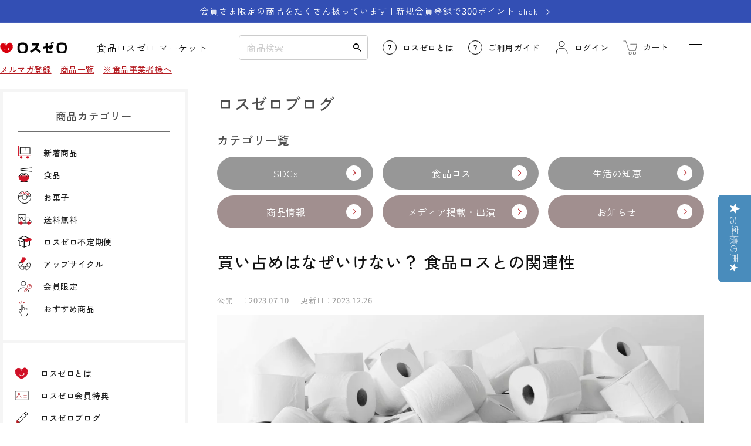

--- FILE ---
content_type: text/html; charset=utf-8
request_url: https://losszero.jp/blogs/column/col_053
body_size: 48275
content:
<!doctype html>
<html class="no-js no-stc" lang="ja" >
  <head>
    <script type="application/vnd.locksmith+json" data-locksmith>{"version":"v254","locked":false,"initialized":true,"scope":"article","access_granted":true,"access_denied":false,"requires_customer":false,"manual_lock":false,"remote_lock":false,"has_timeout":false,"remote_rendered":null,"hide_resource":false,"hide_links_to_resource":false,"transparent":true,"locks":{"all":[],"opened":[]},"keys":[],"keys_signature":"63a9854334dac2323c03709607304b082b997c8c2d298fe3e915edcf028b3257","state":{"template":"article","theme":181757051196,"product":null,"collection":null,"page":null,"blog":"column","article":605784572220,"app":null},"now":1769078361,"path":"\/blogs\/column\/col_053","locale_root_url":"\/","canonical_url":"https:\/\/losszero.jp\/blogs\/column\/col_053","customer_id":null,"customer_id_signature":"63a9854334dac2323c03709607304b082b997c8c2d298fe3e915edcf028b3257","cart":null}</script><script data-locksmith>!function(){undefined;!function(){var s=window.Locksmith={},e=document.querySelector('script[type="application/vnd.locksmith+json"]'),n=e&&e.innerHTML;if(s.state={},s.util={},s.loading=!1,n)try{s.state=JSON.parse(n)}catch(d){}if(document.addEventListener&&document.querySelector){var o,a,i,t=[76,79,67,75,83,77,73,84,72,49,49],c=function(){a=t.slice(0)},l="style",r=function(e){e&&27!==e.keyCode&&"click"!==e.type||(document.removeEventListener("keydown",r),document.removeEventListener("click",r),o&&document.body.removeChild(o),o=null)};c(),document.addEventListener("keyup",function(e){if(e.keyCode===a[0]){if(clearTimeout(i),a.shift(),0<a.length)return void(i=setTimeout(c,1e3));c(),r(),(o=document.createElement("div"))[l].width="50%",o[l].maxWidth="1000px",o[l].height="85%",o[l].border="1px rgba(0, 0, 0, 0.2) solid",o[l].background="rgba(255, 255, 255, 0.99)",o[l].borderRadius="4px",o[l].position="fixed",o[l].top="50%",o[l].left="50%",o[l].transform="translateY(-50%) translateX(-50%)",o[l].boxShadow="0 2px 5px rgba(0, 0, 0, 0.3), 0 0 100vh 100vw rgba(0, 0, 0, 0.5)",o[l].zIndex="2147483645";var t=document.createElement("textarea");t.value=JSON.stringify(JSON.parse(n),null,2),t[l].border="none",t[l].display="block",t[l].boxSizing="border-box",t[l].width="100%",t[l].height="100%",t[l].background="transparent",t[l].padding="22px",t[l].fontFamily="monospace",t[l].fontSize="14px",t[l].color="#333",t[l].resize="none",t[l].outline="none",t.readOnly=!0,o.appendChild(t),document.body.appendChild(o),t.addEventListener("click",function(e){e.stopImmediatePropagation()}),t.select(),document.addEventListener("keydown",r),document.addEventListener("click",r)}})}s.isEmbedded=-1!==window.location.search.indexOf("_ab=0&_fd=0&_sc=1"),s.path=s.state.path||window.location.pathname,s.basePath=s.state.locale_root_url.concat("/apps/locksmith").replace(/^\/\//,"/"),s.reloading=!1,s.util.console=window.console||{log:function(){},error:function(){}},s.util.makeUrl=function(e,t){var n,o=s.basePath+e,a=[],i=s.cache();for(n in i)a.push(n+"="+encodeURIComponent(i[n]));for(n in t)a.push(n+"="+encodeURIComponent(t[n]));return s.state.customer_id&&(a.push("customer_id="+encodeURIComponent(s.state.customer_id)),a.push("customer_id_signature="+encodeURIComponent(s.state.customer_id_signature))),o+=(-1===o.indexOf("?")?"?":"&")+a.join("&")},s._initializeCallbacks=[],s.on=function(e,t){if("initialize"!==e)throw'Locksmith.on() currently only supports the "initialize" event';s._initializeCallbacks.push(t)},s.initializeSession=function(e){if(!s.isEmbedded){var t=!1,n=!0,o=!0;(e=e||{}).silent&&(o=n=!(t=!0)),s.ping({silent:t,spinner:n,reload:o,callback:function(){s._initializeCallbacks.forEach(function(e){e()})}})}},s.cache=function(e){var t={};try{var n=function a(e){return(document.cookie.match("(^|; )"+e+"=([^;]*)")||0)[2]};t=JSON.parse(decodeURIComponent(n("locksmith-params")||"{}"))}catch(d){}if(e){for(var o in e)t[o]=e[o];document.cookie="locksmith-params=; expires=Thu, 01 Jan 1970 00:00:00 GMT; path=/",document.cookie="locksmith-params="+encodeURIComponent(JSON.stringify(t))+"; path=/"}return t},s.cache.cart=s.state.cart,s.cache.cartLastSaved=null,s.params=s.cache(),s.util.reload=function(){s.reloading=!0;try{window.location.href=window.location.href.replace(/#.*/,"")}catch(d){s.util.console.error("Preferred reload method failed",d),window.location.reload()}},s.cache.saveCart=function(e){if(!s.cache.cart||s.cache.cart===s.cache.cartLastSaved)return e?e():null;var t=s.cache.cartLastSaved;s.cache.cartLastSaved=s.cache.cart,fetch("/cart/update.js",{method:"POST",headers:{"Content-Type":"application/json",Accept:"application/json"},body:JSON.stringify({attributes:{locksmith:s.cache.cart}})}).then(function(e){if(!e.ok)throw new Error("Cart update failed: "+e.status);return e.json()}).then(function(){e&&e()})["catch"](function(e){if(s.cache.cartLastSaved=t,!s.reloading)throw e})},s.util.spinnerHTML='<style>body{background:#FFF}@keyframes spin{from{transform:rotate(0deg)}to{transform:rotate(360deg)}}#loading{display:flex;width:100%;height:50vh;color:#777;align-items:center;justify-content:center}#loading .spinner{display:block;animation:spin 600ms linear infinite;position:relative;width:50px;height:50px}#loading .spinner-ring{stroke:currentColor;stroke-dasharray:100%;stroke-width:2px;stroke-linecap:round;fill:none}</style><div id="loading"><div class="spinner"><svg width="100%" height="100%"><svg preserveAspectRatio="xMinYMin"><circle class="spinner-ring" cx="50%" cy="50%" r="45%"></circle></svg></svg></div></div>',s.util.clobberBody=function(e){document.body.innerHTML=e},s.util.clobberDocument=function(e){e.responseText&&(e=e.responseText),document.documentElement&&document.removeChild(document.documentElement);var t=document.open("text/html","replace");t.writeln(e),t.close(),setTimeout(function(){var e=t.querySelector("[autofocus]");e&&e.focus()},100)},s.util.serializeForm=function(e){if(e&&"FORM"===e.nodeName){var t,n,o={};for(t=e.elements.length-1;0<=t;t-=1)if(""!==e.elements[t].name)switch(e.elements[t].nodeName){case"INPUT":switch(e.elements[t].type){default:case"text":case"hidden":case"password":case"button":case"reset":case"submit":o[e.elements[t].name]=e.elements[t].value;break;case"checkbox":case"radio":e.elements[t].checked&&(o[e.elements[t].name]=e.elements[t].value);break;case"file":}break;case"TEXTAREA":o[e.elements[t].name]=e.elements[t].value;break;case"SELECT":switch(e.elements[t].type){case"select-one":o[e.elements[t].name]=e.elements[t].value;break;case"select-multiple":for(n=e.elements[t].options.length-1;0<=n;n-=1)e.elements[t].options[n].selected&&(o[e.elements[t].name]=e.elements[t].options[n].value)}break;case"BUTTON":switch(e.elements[t].type){case"reset":case"submit":case"button":o[e.elements[t].name]=e.elements[t].value}}return o}},s.util.on=function(e,i,s,t){t=t||document;var c="locksmith-"+e+i,n=function(e){var t=e.target,n=e.target.parentElement,o=t&&t.className&&(t.className.baseVal||t.className)||"",a=n&&n.className&&(n.className.baseVal||n.className)||"";("string"==typeof o&&-1!==o.split(/\s+/).indexOf(i)||"string"==typeof a&&-1!==a.split(/\s+/).indexOf(i))&&!e[c]&&(e[c]=!0,s(e))};t.attachEvent?t.attachEvent(e,n):t.addEventListener(e,n,!1)},s.util.enableActions=function(e){s.util.on("click","locksmith-action",function(e){e.preventDefault();var t=e.target;t.dataset.confirmWith&&!confirm(t.dataset.confirmWith)||(t.disabled=!0,t.innerText=t.dataset.disableWith,s.post("/action",t.dataset.locksmithParams,{spinner:!1,type:"text",success:function(e){(e=JSON.parse(e.responseText)).message&&alert(e.message),s.util.reload()}}))},e)},s.util.inject=function(e,t){var n=["data","locksmith","append"];if(-1!==t.indexOf(n.join("-"))){var o=document.createElement("div");o.innerHTML=t,e.appendChild(o)}else e.innerHTML=t;var a,i,s=e.querySelectorAll("script");for(i=0;i<s.length;++i){a=s[i];var c=document.createElement("script");if(a.type&&(c.type=a.type),a.src)c.src=a.src;else{var l=document.createTextNode(a.innerHTML);c.appendChild(l)}e.appendChild(c)}var r=e.querySelector("[autofocus]");r&&r.focus()},s.post=function(e,t,n){!1!==(n=n||{}).spinner&&s.util.clobberBody(s.util.spinnerHTML);var o={};n.container===document?(o.layout=1,n.success=function(e){s.util.clobberDocument(e)}):n.container&&(o.layout=0,n.success=function(e){var t=document.getElementById(n.container);s.util.inject(t,e),t.id===t.firstChild.id&&t.parentElement.replaceChild(t.firstChild,t)}),n.form_type&&(t.form_type=n.form_type),n.include_layout_classes!==undefined&&(t.include_layout_classes=n.include_layout_classes),n.lock_id!==undefined&&(t.lock_id=n.lock_id),s.loading=!0;var a=s.util.makeUrl(e,o),i="json"===n.type||"text"===n.type;fetch(a,{method:"POST",headers:{"Content-Type":"application/json",Accept:i?"application/json":"text/html"},body:JSON.stringify(t)}).then(function(e){if(!e.ok)throw new Error("Request failed: "+e.status);return e.text()}).then(function(e){var t=n.success||s.util.clobberDocument;t(i?{responseText:e}:e)})["catch"](function(e){if(!s.reloading)if("dashboard.weglot.com"!==window.location.host){if(!n.silent)throw alert("Something went wrong! Please refresh and try again."),e;console.error(e)}else console.error(e)})["finally"](function(){s.loading=!1})},s.postResource=function(e,t){e.path=s.path,e.search=window.location.search,e.state=s.state,e.passcode&&(e.passcode=e.passcode.trim()),e.email&&(e.email=e.email.trim()),e.state.cart=s.cache.cart,e.locksmith_json=s.jsonTag,e.locksmith_json_signature=s.jsonTagSignature,s.post("/resource",e,t)},s.ping=function(e){if(!s.isEmbedded){e=e||{};var t=function(){e.reload?s.util.reload():"function"==typeof e.callback&&e.callback()};s.post("/ping",{path:s.path,search:window.location.search,state:s.state},{spinner:!!e.spinner,silent:"undefined"==typeof e.silent||e.silent,type:"text",success:function(e){e&&e.responseText?((e=JSON.parse(e.responseText)).messages&&0<e.messages.length&&s.showMessages(e.messages),e.cart&&s.cache.cart!==e.cart?(s.cache.cart=e.cart,s.cache.saveCart(function(){t(),e.cart&&e.cart.match(/^.+:/)&&s.util.reload()})):t()):console.error("[Locksmith] Invalid result in ping callback:",e)}})}},s.timeoutMonitor=function(){var e=s.cache.cart;s.ping({callback:function(){e!==s.cache.cart||setTimeout(function(){s.timeoutMonitor()},6e4)}})},s.showMessages=function(e){var t=document.createElement("div");t.style.position="fixed",t.style.left=0,t.style.right=0,t.style.bottom="-50px",t.style.opacity=0,t.style.background="#191919",t.style.color="#ddd",t.style.transition="bottom 0.2s, opacity 0.2s",t.style.zIndex=999999,t.innerHTML="        <style>          .locksmith-ab .locksmith-b { display: none; }          .locksmith-ab.toggled .locksmith-b { display: flex; }          .locksmith-ab.toggled .locksmith-a { display: none; }          .locksmith-flex { display: flex; flex-wrap: wrap; justify-content: space-between; align-items: center; padding: 10px 20px; }          .locksmith-message + .locksmith-message { border-top: 1px #555 solid; }          .locksmith-message a { color: inherit; font-weight: bold; }          .locksmith-message a:hover { color: inherit; opacity: 0.8; }          a.locksmith-ab-toggle { font-weight: inherit; text-decoration: underline; }          .locksmith-text { flex-grow: 1; }          .locksmith-cta { flex-grow: 0; text-align: right; }          .locksmith-cta button { transform: scale(0.8); transform-origin: left; }          .locksmith-cta > * { display: block; }          .locksmith-cta > * + * { margin-top: 10px; }          .locksmith-message a.locksmith-close { flex-grow: 0; text-decoration: none; margin-left: 15px; font-size: 30px; font-family: monospace; display: block; padding: 2px 10px; }                    @media screen and (max-width: 600px) {            .locksmith-wide-only { display: none !important; }            .locksmith-flex { padding: 0 15px; }            .locksmith-flex > * { margin-top: 5px; margin-bottom: 5px; }            .locksmith-cta { text-align: left; }          }                    @media screen and (min-width: 601px) {            .locksmith-narrow-only { display: none !important; }          }        </style>      "+e.map(function(e){return'<div class="locksmith-message">'+e+"</div>"}).join(""),document.body.appendChild(t),document.body.style.position="relative",document.body.parentElement.style.paddingBottom=t.offsetHeight+"px",setTimeout(function(){t.style.bottom=0,t.style.opacity=1},50),s.util.on("click","locksmith-ab-toggle",function(e){e.preventDefault();for(var t=e.target.parentElement;-1===t.className.split(" ").indexOf("locksmith-ab");)t=t.parentElement;-1!==t.className.split(" ").indexOf("toggled")?t.className=t.className.replace("toggled",""):t.className=t.className+" toggled"}),s.util.enableActions(t)}}()}();</script>
      <script data-locksmith>Locksmith.cache.cart=null</script>

  <script data-locksmith>Locksmith.jsonTag="{\"version\":\"v254\",\"locked\":false,\"initialized\":true,\"scope\":\"article\",\"access_granted\":true,\"access_denied\":false,\"requires_customer\":false,\"manual_lock\":false,\"remote_lock\":false,\"has_timeout\":false,\"remote_rendered\":null,\"hide_resource\":false,\"hide_links_to_resource\":false,\"transparent\":true,\"locks\":{\"all\":[],\"opened\":[]},\"keys\":[],\"keys_signature\":\"63a9854334dac2323c03709607304b082b997c8c2d298fe3e915edcf028b3257\",\"state\":{\"template\":\"article\",\"theme\":181757051196,\"product\":null,\"collection\":null,\"page\":null,\"blog\":\"column\",\"article\":605784572220,\"app\":null},\"now\":1769078361,\"path\":\"\\\/blogs\\\/column\\\/col_053\",\"locale_root_url\":\"\\\/\",\"canonical_url\":\"https:\\\/\\\/losszero.jp\\\/blogs\\\/column\\\/col_053\",\"customer_id\":null,\"customer_id_signature\":\"63a9854334dac2323c03709607304b082b997c8c2d298fe3e915edcf028b3257\",\"cart\":null}";Locksmith.jsonTagSignature="c71b68c56d06949ecf5218163566e6a39fae479c2976a64aadfd4e61ca1a210e"</script>
    <meta charset="utf-8">
    <meta http-equiv="X-UA-Compatible" content="IE=edge">
    <meta name='robots' content='max-image-preview:large' />
    <meta name="viewport" content="width=device-width,initial-scale=1">
    <meta name = "format-detection" content = "telephone=no">
    <meta name="theme-color" content="">
    <meta name="google-site-verification" content="zSR38VcNTBRADgzFVeIpfjA_ROil3bV_gdMe84-ESAY" />
    <meta name="google-site-verification" content="uUqALxbcJtuCbfrh2mGMXeLjy8pZu7LZ9TSQjX0s3I0" />
    <link rel="canonical" href="https://losszero.jp/blogs/column/col_053">
    <link rel="preconnect" href="https://cdn.shopify.com" crossorigin>

    

    
<link rel="icon" type="image/png" href="//losszero.jp/cdn/shop/files/favicon.png?crop=center&height=32&v=1681969563&width=32"><link rel="preconnect" href="https://fonts.shopifycdn.com" crossorigin>
      
      <link rel="preconnect" href="https://fonts.googleapis.com">
      <link rel="preconnect" href="https://fonts.gstatic.com" crossorigin>
      <link href="https://fonts.googleapis.com/css2?family=Noto+Sans+JP:wght@300;400;500;600;700&display=swap" rel="stylesheet">
      <link href="https://fonts.googleapis.com/css2?family=Zen+Kaku+Gothic+New:wght@300;400;500;700&display=swap" rel="stylesheet"><title>
      買い占めはなぜいけない？ 食品ロスとの関連性
 &ndash; ロスゼロ</title>

    
<meta name="description" content="買い占めとは、必要以上に商品を買い込むことを指します。買占めは商品の供給と需要のバランスを崩し、流通への負担を生み出します。一方で、食品ロスは環境への影響だけでなく、経済的な無駄を生み出します。本ブログでは、買占めが流通に及ぼす影響と、その防止に向けた取り組み、そして持続可能な消費について探求します。一人ひとりが日常の消費行動を見直すことで、これらの問題にどう向き合い、そして解決につなげていけるかを考察します。">


    

<meta property="og:site_name" content="ロスゼロ">
<meta property="og:url" content="https://losszero.jp/blogs/column/col_053"><meta property="og:title" content="買い占めはなぜいけない？ 食品ロスとの関連性">
<meta property="og:type" content="article">
<meta property="og:description" content="買い占めとは、必要以上に商品を買い込むことを指します。買占めは商品の供給と需要のバランスを崩し、流通への負担を生み出します。一方で、食品ロスは環境への影響だけでなく、経済的な無駄を生み出します。本ブログでは、買占めが流通に及ぼす影響と、その防止に向けた取り組み、そして持続可能な消費について探求します。一人ひとりが日常の消費行動を見直すことで、これらの問題にどう向き合い、そして解決につなげていけるかを考察します。">
<meta property="og:image" content="http://losszero.jp/cdn/shop/articles/col_053-1.jpg?v=1688362893">
<meta property="og:image:secure_url" content="https://losszero.jp/cdn/shop/articles/col_053-1.jpg?v=1688362893">
<meta property="og:image:width" content="1200">
  <meta property="og:image:height" content="630"><meta name="twitter:site" content="@losszero_jp"><meta name="twitter:card" content="summary_large_image"><meta name="twitter:title" content="買い占めはなぜいけない？ 食品ロスとの関連性">
<meta name="twitter:description" content="買い占めとは、必要以上に商品を買い込むことを指します。買占めは商品の供給と需要のバランスを崩し、流通への負担を生み出します。一方で、食品ロスは環境への影響だけでなく、経済的な無駄を生み出します。本ブログでは、買占めが流通に及ぼす影響と、その防止に向けた取り組み、そして持続可能な消費について探求します。一人ひとりが日常の消費行動を見直すことで、これらの問題にどう向き合い、そして解決につなげていけるかを考察します。">


    <script src="//losszero.jp/cdn/shop/t/38/assets/constants.js?v=95358004781563950421762303774" defer="defer"></script>
    <script src="//losszero.jp/cdn/shop/t/38/assets/pubsub.js?v=2921868252632587581762304025" defer="defer"></script>
    <script src="//losszero.jp/cdn/shop/t/38/assets/global.js?v=118024433040689628041762304017" defer="defer"></script>
    <script src="//losszero.jp/cdn/shop/t/38/assets/add.js?v=68175740319018614131762303758" defer="defer"></script>
    <script>window.performance && window.performance.mark && window.performance.mark('shopify.content_for_header.start');</script><meta name="facebook-domain-verification" content="5exb0yrqk1i877stnwifaa0tuk3daz">
<meta id="shopify-digital-wallet" name="shopify-digital-wallet" content="/73386918204/digital_wallets/dialog">
<link rel="alternate" type="application/atom+xml" title="Feed" href="/blogs/column.atom" />
<script async="async" src="/checkouts/internal/preloads.js?locale=ja-JP"></script>
<script id="shopify-features" type="application/json">{"accessToken":"ad2fbf9f60fe8eb5c90e403f6f8f72f8","betas":["rich-media-storefront-analytics"],"domain":"losszero.jp","predictiveSearch":false,"shopId":73386918204,"locale":"ja"}</script>
<script>var Shopify = Shopify || {};
Shopify.shop = "fc6277.myshopify.com";
Shopify.locale = "ja";
Shopify.currency = {"active":"JPY","rate":"1.0"};
Shopify.country = "JP";
Shopify.theme = {"name":"ロスゼロテーマ（Dawn9.0.0最新）_MR.POINT表示調整確認用","id":181757051196,"schema_name":"Dawn","schema_version":"9.0.0","theme_store_id":887,"role":"main"};
Shopify.theme.handle = "null";
Shopify.theme.style = {"id":null,"handle":null};
Shopify.cdnHost = "losszero.jp/cdn";
Shopify.routes = Shopify.routes || {};
Shopify.routes.root = "/";</script>
<script type="module">!function(o){(o.Shopify=o.Shopify||{}).modules=!0}(window);</script>
<script>!function(o){function n(){var o=[];function n(){o.push(Array.prototype.slice.apply(arguments))}return n.q=o,n}var t=o.Shopify=o.Shopify||{};t.loadFeatures=n(),t.autoloadFeatures=n()}(window);</script>
<script id="shop-js-analytics" type="application/json">{"pageType":"article"}</script>
<script defer="defer" async type="module" src="//losszero.jp/cdn/shopifycloud/shop-js/modules/v2/client.init-shop-cart-sync_0MstufBG.ja.esm.js"></script>
<script defer="defer" async type="module" src="//losszero.jp/cdn/shopifycloud/shop-js/modules/v2/chunk.common_jll-23Z1.esm.js"></script>
<script defer="defer" async type="module" src="//losszero.jp/cdn/shopifycloud/shop-js/modules/v2/chunk.modal_HXih6-AF.esm.js"></script>
<script type="module">
  await import("//losszero.jp/cdn/shopifycloud/shop-js/modules/v2/client.init-shop-cart-sync_0MstufBG.ja.esm.js");
await import("//losszero.jp/cdn/shopifycloud/shop-js/modules/v2/chunk.common_jll-23Z1.esm.js");
await import("//losszero.jp/cdn/shopifycloud/shop-js/modules/v2/chunk.modal_HXih6-AF.esm.js");

  window.Shopify.SignInWithShop?.initShopCartSync?.({"fedCMEnabled":true,"windoidEnabled":true});

</script>
<script>(function() {
  var isLoaded = false;
  function asyncLoad() {
    if (isLoaded) return;
    isLoaded = true;
    var urls = ["https:\/\/delivery-date-and-time-picker.amp.tokyo\/script_tags\/cart_attributes.js?shop=fc6277.myshopify.com","https:\/\/subscription-script2-pr.firebaseapp.com\/script.js?shop=fc6277.myshopify.com","https:\/\/documents-app.mixlogue.jp\/scripts\/ue87f9sf8e7rd.min.js?shop=fc6277.myshopify.com"];
    for (var i = 0; i < urls.length; i++) {
      var s = document.createElement('script');
      s.type = 'text/javascript';
      s.async = true;
      s.src = urls[i];
      var x = document.getElementsByTagName('script')[0];
      x.parentNode.insertBefore(s, x);
    }
  };
  if(window.attachEvent) {
    window.attachEvent('onload', asyncLoad);
  } else {
    window.addEventListener('load', asyncLoad, false);
  }
})();</script>
<script id="__st">var __st={"a":73386918204,"offset":32400,"reqid":"93f0f573-bd91-46ec-83da-df7eae18971a-1769078361","pageurl":"losszero.jp\/blogs\/column\/col_053","s":"articles-605784572220","u":"c486177a3b82","p":"article","rtyp":"article","rid":605784572220};</script>
<script>window.ShopifyPaypalV4VisibilityTracking = true;</script>
<script id="captcha-bootstrap">!function(){'use strict';const t='contact',e='account',n='new_comment',o=[[t,t],['blogs',n],['comments',n],[t,'customer']],c=[[e,'customer_login'],[e,'guest_login'],[e,'recover_customer_password'],[e,'create_customer']],r=t=>t.map((([t,e])=>`form[action*='/${t}']:not([data-nocaptcha='true']) input[name='form_type'][value='${e}']`)).join(','),a=t=>()=>t?[...document.querySelectorAll(t)].map((t=>t.form)):[];function s(){const t=[...o],e=r(t);return a(e)}const i='password',u='form_key',d=['recaptcha-v3-token','g-recaptcha-response','h-captcha-response',i],f=()=>{try{return window.sessionStorage}catch{return}},m='__shopify_v',_=t=>t.elements[u];function p(t,e,n=!1){try{const o=window.sessionStorage,c=JSON.parse(o.getItem(e)),{data:r}=function(t){const{data:e,action:n}=t;return t[m]||n?{data:e,action:n}:{data:t,action:n}}(c);for(const[e,n]of Object.entries(r))t.elements[e]&&(t.elements[e].value=n);n&&o.removeItem(e)}catch(o){console.error('form repopulation failed',{error:o})}}const l='form_type',E='cptcha';function T(t){t.dataset[E]=!0}const w=window,h=w.document,L='Shopify',v='ce_forms',y='captcha';let A=!1;((t,e)=>{const n=(g='f06e6c50-85a8-45c8-87d0-21a2b65856fe',I='https://cdn.shopify.com/shopifycloud/storefront-forms-hcaptcha/ce_storefront_forms_captcha_hcaptcha.v1.5.2.iife.js',D={infoText:'hCaptchaによる保護',privacyText:'プライバシー',termsText:'利用規約'},(t,e,n)=>{const o=w[L][v],c=o.bindForm;if(c)return c(t,g,e,D).then(n);var r;o.q.push([[t,g,e,D],n]),r=I,A||(h.body.append(Object.assign(h.createElement('script'),{id:'captcha-provider',async:!0,src:r})),A=!0)});var g,I,D;w[L]=w[L]||{},w[L][v]=w[L][v]||{},w[L][v].q=[],w[L][y]=w[L][y]||{},w[L][y].protect=function(t,e){n(t,void 0,e),T(t)},Object.freeze(w[L][y]),function(t,e,n,w,h,L){const[v,y,A,g]=function(t,e,n){const i=e?o:[],u=t?c:[],d=[...i,...u],f=r(d),m=r(i),_=r(d.filter((([t,e])=>n.includes(e))));return[a(f),a(m),a(_),s()]}(w,h,L),I=t=>{const e=t.target;return e instanceof HTMLFormElement?e:e&&e.form},D=t=>v().includes(t);t.addEventListener('submit',(t=>{const e=I(t);if(!e)return;const n=D(e)&&!e.dataset.hcaptchaBound&&!e.dataset.recaptchaBound,o=_(e),c=g().includes(e)&&(!o||!o.value);(n||c)&&t.preventDefault(),c&&!n&&(function(t){try{if(!f())return;!function(t){const e=f();if(!e)return;const n=_(t);if(!n)return;const o=n.value;o&&e.removeItem(o)}(t);const e=Array.from(Array(32),(()=>Math.random().toString(36)[2])).join('');!function(t,e){_(t)||t.append(Object.assign(document.createElement('input'),{type:'hidden',name:u})),t.elements[u].value=e}(t,e),function(t,e){const n=f();if(!n)return;const o=[...t.querySelectorAll(`input[type='${i}']`)].map((({name:t})=>t)),c=[...d,...o],r={};for(const[a,s]of new FormData(t).entries())c.includes(a)||(r[a]=s);n.setItem(e,JSON.stringify({[m]:1,action:t.action,data:r}))}(t,e)}catch(e){console.error('failed to persist form',e)}}(e),e.submit())}));const S=(t,e)=>{t&&!t.dataset[E]&&(n(t,e.some((e=>e===t))),T(t))};for(const o of['focusin','change'])t.addEventListener(o,(t=>{const e=I(t);D(e)&&S(e,y())}));const B=e.get('form_key'),M=e.get(l),P=B&&M;t.addEventListener('DOMContentLoaded',(()=>{const t=y();if(P)for(const e of t)e.elements[l].value===M&&p(e,B);[...new Set([...A(),...v().filter((t=>'true'===t.dataset.shopifyCaptcha))])].forEach((e=>S(e,t)))}))}(h,new URLSearchParams(w.location.search),n,t,e,['guest_login'])})(!0,!0)}();</script>
<script integrity="sha256-4kQ18oKyAcykRKYeNunJcIwy7WH5gtpwJnB7kiuLZ1E=" data-source-attribution="shopify.loadfeatures" defer="defer" src="//losszero.jp/cdn/shopifycloud/storefront/assets/storefront/load_feature-a0a9edcb.js" crossorigin="anonymous"></script>
<script data-source-attribution="shopify.dynamic_checkout.dynamic.init">var Shopify=Shopify||{};Shopify.PaymentButton=Shopify.PaymentButton||{isStorefrontPortableWallets:!0,init:function(){window.Shopify.PaymentButton.init=function(){};var t=document.createElement("script");t.src="https://losszero.jp/cdn/shopifycloud/portable-wallets/latest/portable-wallets.ja.js",t.type="module",document.head.appendChild(t)}};
</script>
<script data-source-attribution="shopify.dynamic_checkout.buyer_consent">
  function portableWalletsHideBuyerConsent(e){var t=document.getElementById("shopify-buyer-consent"),n=document.getElementById("shopify-subscription-policy-button");t&&n&&(t.classList.add("hidden"),t.setAttribute("aria-hidden","true"),n.removeEventListener("click",e))}function portableWalletsShowBuyerConsent(e){var t=document.getElementById("shopify-buyer-consent"),n=document.getElementById("shopify-subscription-policy-button");t&&n&&(t.classList.remove("hidden"),t.removeAttribute("aria-hidden"),n.addEventListener("click",e))}window.Shopify?.PaymentButton&&(window.Shopify.PaymentButton.hideBuyerConsent=portableWalletsHideBuyerConsent,window.Shopify.PaymentButton.showBuyerConsent=portableWalletsShowBuyerConsent);
</script>
<script data-source-attribution="shopify.dynamic_checkout.cart.bootstrap">document.addEventListener("DOMContentLoaded",(function(){function t(){return document.querySelector("shopify-accelerated-checkout-cart, shopify-accelerated-checkout")}if(t())Shopify.PaymentButton.init();else{new MutationObserver((function(e,n){t()&&(Shopify.PaymentButton.init(),n.disconnect())})).observe(document.body,{childList:!0,subtree:!0})}}));
</script>
<script id="sections-script" data-sections="header" defer="defer" src="//losszero.jp/cdn/shop/t/38/compiled_assets/scripts.js?v=18801"></script>
<script>window.performance && window.performance.mark && window.performance.mark('shopify.content_for_header.end');</script>


    <style data-shopify>
      @font-face {
  font-family: Assistant;
  font-weight: 400;
  font-style: normal;
  font-display: swap;
  src: url("//losszero.jp/cdn/fonts/assistant/assistant_n4.9120912a469cad1cc292572851508ca49d12e768.woff2") format("woff2"),
       url("//losszero.jp/cdn/fonts/assistant/assistant_n4.6e9875ce64e0fefcd3f4446b7ec9036b3ddd2985.woff") format("woff");
}

      @font-face {
  font-family: Assistant;
  font-weight: 700;
  font-style: normal;
  font-display: swap;
  src: url("//losszero.jp/cdn/fonts/assistant/assistant_n7.bf44452348ec8b8efa3aa3068825305886b1c83c.woff2") format("woff2"),
       url("//losszero.jp/cdn/fonts/assistant/assistant_n7.0c887fee83f6b3bda822f1150b912c72da0f7b64.woff") format("woff");
}

      
      
      @font-face {
  font-family: Assistant;
  font-weight: 400;
  font-style: normal;
  font-display: swap;
  src: url("//losszero.jp/cdn/fonts/assistant/assistant_n4.9120912a469cad1cc292572851508ca49d12e768.woff2") format("woff2"),
       url("//losszero.jp/cdn/fonts/assistant/assistant_n4.6e9875ce64e0fefcd3f4446b7ec9036b3ddd2985.woff") format("woff");
}


      :root {
        --font-body-family: 'Zen Kaku Gothic New',Assistant, sans-serif;
        --font-body-style: normal;
        --font-body-weight: 400;
        --font-body-weight-bold: 700;

        --font-heading-family: 'Zen Kaku Gothic New',Assistant, sans-serif;
        --font-heading-style: normal;
        --font-heading-weight: 400;

        --font-body-scale: 1.0;
        --font-heading-scale: 1.15;

        --color-base-text: 18, 18, 18;
        --color-shadow: 18, 18, 18;
        --color-base-background-1: 255, 255, 255;
        --color-base-background-2: 245, 245, 245;
        --color-base-solid-button-labels: 255, 255, 255;
        --color-base-outline-button-labels: 18, 18, 18;
        --color-base-accent-1: 18, 18, 18;
        --color-base-accent-2: 51, 79, 180;
        --payment-terms-background-color: #ffffff;

        --gradient-base-background-1: #ffffff;
        --gradient-base-background-2: #f5f5f5;
        --gradient-base-accent-1: #121212;
        --gradient-base-accent-2: #334fb4;

        --media-padding: px;
        --media-border-opacity: 0.05;
        --media-border-width: 1px;
        --media-radius: 0px;
        --media-shadow-opacity: 0.0;
        --media-shadow-horizontal-offset: 0px;
        --media-shadow-vertical-offset: 4px;
        --media-shadow-blur-radius: 5px;
        --media-shadow-visible: 0;

        --page-width: 120rem;
        --page-width-margin: 0rem;

        --product-card-image-padding: 0.0rem;
        --product-card-corner-radius: 0.0rem;
        --product-card-text-alignment: left;
        --product-card-border-width: 0.0rem;
        --product-card-border-opacity: 0.1;
        --product-card-shadow-opacity: 0.0;
        --product-card-shadow-visible: 0;
        --product-card-shadow-horizontal-offset: 0.0rem;
        --product-card-shadow-vertical-offset: 0.4rem;
        --product-card-shadow-blur-radius: 0.5rem;

        --collection-card-image-padding: 0.0rem;
        --collection-card-corner-radius: 0.0rem;
        --collection-card-text-alignment: left;
        --collection-card-border-width: 0.0rem;
        --collection-card-border-opacity: 0.1;
        --collection-card-shadow-opacity: 0.0;
        --collection-card-shadow-visible: 0;
        --collection-card-shadow-horizontal-offset: 0.0rem;
        --collection-card-shadow-vertical-offset: 0.4rem;
        --collection-card-shadow-blur-radius: 0.5rem;

        --blog-card-image-padding: 0.0rem;
        --blog-card-corner-radius: 0.0rem;
        --blog-card-text-alignment: left;
        --blog-card-border-width: 0.0rem;
        --blog-card-border-opacity: 0.1;
        --blog-card-shadow-opacity: 0.0;
        --blog-card-shadow-visible: 0;
        --blog-card-shadow-horizontal-offset: 0.0rem;
        --blog-card-shadow-vertical-offset: 0.4rem;
        --blog-card-shadow-blur-radius: 0.5rem;

        --badge-corner-radius: 4.0rem;

        --popup-border-width: 1px;
        --popup-border-opacity: 0.1;
        --popup-corner-radius: 0px;
        --popup-shadow-opacity: 0.0;
        --popup-shadow-horizontal-offset: 0px;
        --popup-shadow-vertical-offset: 4px;
        --popup-shadow-blur-radius: 5px;

        --drawer-border-width: 1px;
        --drawer-border-opacity: 0.1;
        --drawer-shadow-opacity: 0.0;
        --drawer-shadow-horizontal-offset: 0px;
        --drawer-shadow-vertical-offset: 4px;
        --drawer-shadow-blur-radius: 5px;

        --spacing-sections-desktop: 0px;
        --spacing-sections-mobile: 0px;

        --grid-desktop-vertical-spacing: 8px;
        --grid-desktop-horizontal-spacing: 8px;
        --grid-mobile-vertical-spacing: 4px;
        --grid-mobile-horizontal-spacing: 4px;

        --text-boxes-border-opacity: 0.1;
        --text-boxes-border-width: 0px;
        --text-boxes-radius: 0px;
        --text-boxes-shadow-opacity: 0.0;
        --text-boxes-shadow-visible: 0;
        --text-boxes-shadow-horizontal-offset: 0px;
        --text-boxes-shadow-vertical-offset: 4px;
        --text-boxes-shadow-blur-radius: 5px;

        --buttons-radius: 0px;
        --buttons-radius-outset: 0px;
        --buttons-border-width: 1px;
        --buttons-border-opacity: 1.0;
        --buttons-shadow-opacity: 0.0;
        --buttons-shadow-visible: 0;
        --buttons-shadow-horizontal-offset: 0px;
        --buttons-shadow-vertical-offset: 4px;
        --buttons-shadow-blur-radius: 5px;
        --buttons-border-offset: 0px;

        --inputs-radius: 0px;
        --inputs-border-width: 1px;
        --inputs-border-opacity: 0.55;
        --inputs-shadow-opacity: 0.0;
        --inputs-shadow-horizontal-offset: 0px;
        --inputs-margin-offset: 0px;
        --inputs-shadow-vertical-offset: 4px;
        --inputs-shadow-blur-radius: 5px;
        --inputs-radius-outset: 0px;

        --variant-pills-radius: 40px;
        --variant-pills-border-width: 1px;
        --variant-pills-border-opacity: 0.55;
        --variant-pills-shadow-opacity: 0.0;
        --variant-pills-shadow-horizontal-offset: 0px;
        --variant-pills-shadow-vertical-offset: 4px;
        --variant-pills-shadow-blur-radius: 5px;
      }

      *,
      *::before,
      *::after {
        box-sizing: inherit;
      }

      html {
        box-sizing: border-box;
        font-size: calc(var(--font-body-scale) * 62.5%);
        height: 100%;
      }

      body {
        display: grid;
        grid-template-rows: auto auto 1fr auto;
        grid-template-columns: 100%;
        min-height: 100%;
        margin: 0;
        font-size: 1.5rem;
        letter-spacing: 0.06rem;
        line-height: calc(1 + 0.8 / var(--font-body-scale));
        font-family:'Zen Kaku Gothic New', sans-serif　!important;
        font-style: var(--font-body-style);
        font-weight: var(--font-body-weight);
      }

      @media screen and (min-width: 750px) {
        body {
          font-size: 1.6rem;
        }
      }
    </style>

    <link href="//losszero.jp/cdn/shop/t/38/assets/base.css?v=86391380480632257391762303758" rel="stylesheet" type="text/css" media="all" />
    <link href="//losszero.jp/cdn/shop/t/38/assets/custom.css?v=53927803457600762201762303775" rel="stylesheet" type="text/css" media="all" />    
    <link href="//losszero.jp/cdn/shop/t/38/assets/add.css?v=30889914403705138491762303757" rel="stylesheet" type="text/css" media="all" />

    
<link rel="preload" as="font" href="//losszero.jp/cdn/fonts/assistant/assistant_n4.9120912a469cad1cc292572851508ca49d12e768.woff2" type="font/woff2" crossorigin><link rel="preload" as="font" href="//losszero.jp/cdn/fonts/assistant/assistant_n4.9120912a469cad1cc292572851508ca49d12e768.woff2" type="font/woff2" crossorigin><link rel="stylesheet" href="//losszero.jp/cdn/shop/t/38/assets/component-predictive-search.css?v=85913294783299393391762303771" media="print" onload="this.media='all'"><script>document.documentElement.className = document.documentElement.className.replace('no-js', 'js');
    if (Shopify.designMode) {
      document.documentElement.classList.add('shopify-design-mode');
    }
    </script>
  <!--Gem_Page_Header_Script-->
    


<!--End_Gem_Page_Header_Script-->

    
<!-- Global site tag (gtag.js) - Google Ads: 10961605979 -->
<script async src="https://www.googletagmanager.com/gtag/js?id=AW-10961605979"></script>
<script>
  window.dataLayer = window.dataLayer || [];
  function gtag(){dataLayer.push(arguments);}
 gtag('set', 'linker', {'domains': ['losszero.co.jp', 'losszero.jp']});
  gtag('js', new Date());


  gtag('config', 'AW-10961605979');
</script>


<!-- Event snippet for 問い合わせフォーム企業様向けサンクスページ（読込）の送信 conversion page -->
<script>
  window.addEventListener('DOMContentLoaded', function() {
    document.querySelectorAll('[type="submit"]').forEach(function(link){
      link.addEventListener('click', function() {
        gtag('event', 'conversion', {'send_to': 'AW-10961605979/65FECPvtnNYDENuq8-oo'});
      });
    });
  });
</script>

<script type="text/javascript">
    (function(c,l,a,r,i,t,y){
        c[a]=c[a]||function(){(c[a].q=c[a].q||[]).push(arguments)};
        t=l.createElement(r);t.async=1;t.src="https://www.clarity.ms/tag/"+i;
        y=l.getElementsByTagName(r)[0];y.parentNode.insertBefore(t,y);
    })(window, document, "clarity", "script", "fjqkjxcwl7");
</script>


<meta name="twitter:card" content="summary_large_image">

<!-- Google tag (gtag.js) -->
<script async src="https://www.googletagmanager.com/gtag/js?id=G-84PB5F70JL"></script>
<script>
  window.dataLayer = window.dataLayer || [];
  function gtag(){dataLayer.push(arguments);}
  gtag('js', new Date());

  gtag('config', 'G-84PB5F70JL');
</script>


<!--OGP開始-->

<meta property="og:type" content="article" />
<meta property="og:title" content="買い占めはなぜいけない？ 食品ロスとの関連性" />
<meta property="og:description" content="  新型ウイルスのパンデミックが引き起こした不確実性は、スーパーマーケットの棚が一瞬で空っぽになる買い占め現象を生みました。
一方で、食品ロス問題は依然として全世界で深刻化しています。
買い占めと食品ロス、一見無関係に見えるこれら二つの問題が、実は密接なつながりを持っているのです。
 
【買い占め】とは？ その影..." />
<meta property="og:url" content="/blogs/column/blogs/column/col_053" />
    <meta property="og:locale" content="ja_JP" />
    
<meta property="og:image" content="//losszero.jp/cdn/shop/articles/col_053-1_600x600.jpg?v=1688362893" />


<!--OGP完了-->

  <!-- Twitterカードのタグ -->
  <meta name="twitter:card" content="summary_large_image" /><meta name="twitter:title" content="買い占めはなぜいけない？ 食品ロスとの関連性" />
<meta name="twitter:description" content="  新型ウイルスのパンデミックが引き起こした不確実性は、スーパーマーケットの棚が一瞬で空っぽになる買い占め現象を生みました。
一方で、食品ロス問題は依然として全世界で深刻化しています。
買い占めと食品ロス、一見無関係に見えるこれら二つの問題が、実は密接なつながりを持っているのです。
 
【買い占め】とは？ その影..." />


  <!-- アイキャッチ画像がある場合、それを取得 -->
  
    
  <!-- アイキャッチ画像がなく、記事内に画像がある場合、記事内の1枚目の画像を取得 -->
  

  
<meta name="twitter:image" content="//losszero.jp/cdn/shop/articles/col_053-1_1024x1024.jpg?v=1688362893" />



<script type="text/javascript">if(typeof window.hulkappsWishlist === 'undefined') {
        window.hulkappsWishlist = {};
        }
        window.hulkappsWishlist.baseURL = '/apps/advanced-wishlist/api';
        window.hulkappsWishlist.hasAppBlockSupport = '1';
</script>
<script type="text/javascript">
    (function(c,l,a,r,i,t,y){
        c[a]=c[a]||function(){(c[a].q=c[a].q||[]).push(arguments)};
        t=l.createElement(r);t.async=1;t.src="https://www.clarity.ms/tag/"+i;
        y=l.getElementsByTagName(r)[0];y.parentNode.insertBefore(t,y);
    })(window, document, "clarity", "script", "hcl66ya1g5");
</script>
<script type="application/ld+json">
{
  "@context": "https://schema.org/", 
  "@type": "HowTo", 
  "name": "買い占めはなぜいけない？ 食品ロスとの関連性",
  "description": "買い占めとは、必要以上に商品を買い込むことを指します。買占めは商品の供給と需要のバランスを崩し、流通への負担を生み出します。一方で、食品ロスは環境への影響だけでなく、経済的な無駄を生み出します。本ブログでは、買占めが流通に及ぼす影響と、その防止に向けた取り組み、そして持続可能な消費について探求します。一人ひとりが日常の消費行動を見直すことで、これらの問題にどう向き合い、そして解決につなげていけるかを考察します。",
  "image": "https://losszero.jp/cdn/shop/articles/col_053-1.jpg?v=1688362893&width=1100",
  "step": [{
    "@type": "HowToStep",
    "text": "2020年、新型コロナウイルスのパンデミックは世界中の生活に大きな影響を及ぼしました。その影響の一つが買い占め行動です。",
    "image": "https://cdn.shopify.com/s/files/1/0733/8691/8204/files/col_053-2.jpg?v=1688362779",
    "name": "【買い占め】とは？ その影響と問題点",
    "url": "https://losszero.jp/blogs/column/col_053?utm_source=howto&utm_medium=Organic+Search&utm_campaign=howto-col_053-1#heading0"
  },{
    "@type": "HowToStep",
    "text": "買い占め行動は食品ロスの増加に直接影響を与えています。大量に購入した食品はすべてが消費されるとは限らず、結果的には廃棄されることも多いです。",
    "image": "https://cdn.shopify.com/s/files/1/0733/8691/8204/files/col_053-3.jpg?v=1688362810",
    "name": "買い占めと食品ロス：不必要な行動の結果",
    "url": "https://losszero.jp/blogs/column/col_053?utm_source=howto&utm_medium=Organic+Search&utm_campaign=howto-col_053-2#heading3"
  },{
    "@type": "HowToStep",
    "text": "新型コロナウイルスの発生以降、スーパーマーケットなどの小売店は、消費者のパニックによる買い占め行為に対応する必要がありました。

対策として、購入個数の制限や高齢者や障害者への優先販売時間を設けるなどが行われました。また、一部では24時間営業をやめて、補充の時間を設けることもありました。

これらの対策は、大量購入による品薄を緩和し、商品の公平な分配に貢献しました。",
    "image": "https://cdn.shopify.com/s/files/1/0733/8691/8204/files/col_053-5.jpg?v=1688362872",
    "name": "買い占め行為の防止と持続可能な消費に向けて",
    "url": "https://losszero.jp/blogs/column/col_053?utm_source=howto&utm_medium=Organic+Search&utm_campaign=howto-col_053-3#heading6"
  }]     } </script>

<script type="application/ld+json">
{
    "@context": "https://schema.org",
    "@type": "Recipe",
    "name": "買い占めはなぜいけない？ 食品ロスとの関連性",
    "image": [
        "https://losszero.jp/cdn/shop/articles/col_053-1.jpg?v=1688362893&width=1100"
    ],
    "author": {
        "@type": "Person",
        "name": "ロスゼロ"
    },
    "datePublished": "2023.07.10",
    "dateModified": "2023.07.31",
    "keywords": "買い占め　食品ロス",
    "description": "新型ウイルスのパンデミックが引き起こした不確実性は、スーパーマーケットの棚が一瞬で空っぽになる買い占め現象を生みました。一方で、食品ロス問題は依然として全世界で深刻化しています。買い占めと食品ロス、一見無関係に見えるこれら二つの問題が、実は密接なつながりを持っているのです。",
    "recipeCategory": "生活の知恵",
    "recipeCuisine": "日本"
}
</script>





  

<style>
  .gryffeditor img{
    height: auto;
  }
</style>


<!-- BEGIN app block: shopify://apps/social-login/blocks/automatic_login/8de41085-9237-4829-86d0-25e862482fec -->




    
    
        
    
    




<!-- END app block --><!-- BEGIN app block: shopify://apps/sami-product-labels/blocks/app-embed-block/b9b44663-5d51-4be1-8104-faedd68da8c5 --><script type="text/javascript">
  window.Samita = window.Samita || {};
  Samita.ProductLabels = Samita.ProductLabels || {};
  Samita.ProductLabels.locale  = {"shop_locale":{"locale":"ja","enabled":true,"primary":true,"published":true}};
  Samita.ProductLabels.page = {title : document.title.replaceAll('"', "'"), href : window.location.href, type: "article", page_id: ""};
  Samita.ProductLabels.dataShop = Samita.ProductLabels.dataShop || {};Samita.ProductLabels.dataShop = {"install":1,"configuration":{"money_format":"¥{{amount_no_decimals}}"},"pricing":{"plan":"GOLD","features":{"chose_product_form_collections_tag":true,"design_custom_unlimited_position":false,"design_countdown_timer_label_badge":true,"design_text_hover_label_badge":true,"label_display_product_page_first_image":true,"choose_product_variants":false,"choose_country_restriction":false,"conditions_specific_products":-1,"conditions_include_exclude_product_tag":true,"conditions_inventory_status":true,"conditions_sale_products":true,"conditions_customer_tag":true,"conditions_products_created_published":true,"conditions_set_visibility_date_time":true,"conditions_work_with_metafields":false,"images_samples":{"collections":["free_labels","custom","suggestions_for_you","all","valentine","beauty","new","newArrival","discount","sale","comboOffers","quality","bestseller","blackFriday","newYear","free","fewLeft"]},"badges_labels_conditions":{"fields":["ALL","PRODUCTS","TITLE","TYPE","VENDOR","VARIANT_PRICE","COMPARE_PRICE","SALE_PRICE","OPTION","TAG","WEIGHT","CREATE","PUBLISH","INVENTORY","VARIANT_INVENTORY","COLLECTIONS","CUSTOMER","CUSTOMER_TAG","CUSTOMER_ORDER_COUNT","CUSTOMER_TOTAL_SPENT","CUSTOMER_PURCHASE","CUSTOMER_COMPANY_NAME","PAGE","COUNTRY"]},"create_image_ai_generated":false}},"settings":{"notUseSearchFileApp":false,"general":{"maximum_condition":"3"},"watermark":true,"translations":[],"image_creations":[]},"url":"fc6277.myshopify.com","base_app_url":"https://label.samita.io/","app_url":"https://d3g7uyxz2n998u.cloudfront.net/","storefront_access_token":"26750bdd52ef7f560afb9f3ad35e8a17"};Samita.ProductLabels.dataShop.configuration.money_format = "¥{{amount_no_decimals}}";if (typeof Shopify!= "undefined" && Shopify?.theme?.role != "main") {Samita.ProductLabels.dataShop.settings.notUseSearchFileApp = false;}
  Samita.ProductLabels.theme_id =null;
  Samita.ProductLabels.products = Samita.ProductLabels.products || [];if (typeof Shopify!= "undefined" && Shopify?.theme?.id == 179324977468) {Samita.ProductLabels.themeInfo = {"id":179324977468,"name":"ロスゼロテーマ（Dawn9.0.0最新）","role":"main","theme_store_id":887,"theme_name":"Dawn","theme_version":"9.0.0"};}if (typeof Shopify!= "undefined" && Shopify?.theme?.id == 181757051196) {Samita.ProductLabels.themeInfo = {"id":181757051196,"name":"ロスゼロテーマ（Dawn9.0.0最新）_MR.POINT表示調整確認用","role":"main","theme_store_id":887,"theme_name":"Dawn","theme_version":"9.0.0"};}if (typeof Shopify!= "undefined" && Shopify?.theme?.id == 179324977468) {Samita.ProductLabels.theme = {"selectors":{"product":{"elementSelectors":[".product",".grid__item",".featured-product",".gp-grid","#ProductSection-product-template","#shopify-section-product-template",".product:not(.featured-product,.slick-slide)",".product-main",".grid:not(.product-grid,.sf-grid,.featured-product)",".grid.product-single","#__pf",".gfqv-product-wrapper",".ga-product",".t4s-container",".gCartItem, .flexRow.noGutter, .cart__row, .line-item, .cart-item, .cart-row, .CartItem, .cart-line-item, .cart-table tbody tr, .container-indent table tbody tr"],"elementNotSelectors":[".mini-cart__recommendations-list"],"notShowCustomBlocks":".variant-swatch__item,.swatch-element,.fera-productReviews-review,share-button,.hdt-variant-picker,.col-story-block,.lightly-spaced-row","link":"[samitaPL-product-link], h3[data-href*=\"/products/\"], div[data-href*=\"/products/\"], a[data-href*=\"/products/\"], a.product-block__link[href*=\"/products/\"], a.indiv-product__link[href*=\"/products/\"], a.thumbnail__link[href*=\"/products/\"], a.product-item__link[href*=\"/products/\"], a.product-card__link[href*=\"/products/\"], a.product-card-link[href*=\"/products/\"], a.product-block__image__link[href*=\"/products/\"], a.stretched-link[href*=\"/products/\"], a.grid-product__link[href*=\"/products/\"], a.product-grid-item--link[href*=\"/products/\"], a.product-link[href*=\"/products/\"], a.product__link[href*=\"/products/\"], a.full-unstyled-link[href*=\"/products/\"], a.grid-item__link[href*=\"/products/\"], a.grid-product__link[href*=\"/products/\"], a[data-product-page-link][href*=\"/products/\"], a[href*=\"/products/\"]:not(.logo-bar__link,.ButtonGroup__Item.Button,.menu-promotion__link,.site-nav__link,.mobile-nav__link,.hero__sidebyside-image-link,.announcement-link,.breadcrumbs-list__link,.single-level-link,.d-none,.icon-twitter,.icon-facebook,.icon-pinterest,#btn,.list-menu__item.link.link--tex,.btnProductQuickview,.index-banner-slides-each,.global-banner-switch,.sub-nav-item-link,.announcement-bar__link,.Carousel__Cell,.Heading,.facebook,.twitter,.pinterest,.loyalty-redeem-product-title,.breadcrumbs__link,.btn-slide,.h2m-menu-item-inner--sub,.glink,.announcement-bar__link,.ts-link,.hero__slide-link)","signal":"[data-product-handle], [data-product-id]","notSignal":":not([data-section-id=\"product-recommendations\"],[data-section-type=\"product-recommendations\"],#product-area,#looxReviews)","priceSelectors":[".trans-money",".price",".samita-price",".price-list","#ProductPrice",".product-price",".product__price—reg","#productPrice-product-template",".product__current-price",".product-thumb-caption-price-current",".product-item-caption-price-current",".grid-product__price,.product__price","span.price","span.product-price",".productitem--price",".product-pricing","div.price","span.money",".product-item__price",".product-list-item-price","p.price",".product-meta__prices","div.product-price","span#price",".price.money","h3.price","a.price",".price-area",".product-item-price",".pricearea",".collectionGrid .collectionBlock-info > p","#ComparePrice",".product--price-wrapper",".product-page--price-wrapper",".color--shop-accent.font-size--s.t--meta.f--main",".ComparePrice",".ProductPrice",".prodThumb .title span:last-child",".price",".product-single__price-product-template",".product-info-price",".price-money",".prod-price","#price-field",".product-grid--price",".prices,.pricing","#product-price",".money-styling",".compare-at-price",".product-item--price",".card__price",".product-card__price",".product-price__price",".product-item__price-wrapper",".product-single__price",".grid-product__price-wrap","a.grid-link p.grid-link__meta",".product__prices","#comparePrice-product-template","dl[class*=\"price\"]","div[class*=\"price\"]",".gl-card-pricing",".ga-product_price-container"],"titleSelectors":[".product__title",".product-card__title",".product-card__name",".product-thumbnail__title",".product-card__title","div.product__title",".card__heading.h5",".cart-item__name.h4",".spf-product-card__title.h4",".gl-card-title",".ga-product_title"],"imageSelectors":[".pwzrswiper-slide img",".grid__item img",".gp-w-full img",".pf-slide-main-media img","media-gallery img",".product__media img",".product__media img",".product__media img",".gem-slider img",".product-media-container img",".product__media img",".product-images img",".img-wrapper img",".clerk_image_wrapper-global img",".spf-product-card__image-wrapper img",".media img",".pwzrswiper-slide img",".product__media img",".slider-banner-image.slick-active img",".pmslider-slide--inner img",".grid-view-item__image-wrapper img",".slick-track img",".rondell-item-crop img","modal-opener img",".media > img",".product__media > img","img.cart-item__image","img.motion-reduce","img[srcset*=\"cdn.shopify.com\"][srcset*=\"/products/\"]","img[data-srcset*=\"cdn.shopify.com\"][data-srcset*=\"/products/\"]","img[data-src*=\"cdn.shopify.com\"][data-src*=\"/products/\"]","img[data-srcset*=\"cdn.shopify.com\"][data-srcset*=\"/products/\"]","img[srcset*=\"cdn.shopify.com\"][src*=\"no-image\"]",".product-card__image > img",".product-image-main .image-wrap",".grid-product__image",".media > img","img[srcset*=\"cdn/shop/products/\"]","[data-bgset*=\"cdn.shopify.com\"][data-bgset*=\"/products/\"] > [data-bgset*=\"cdn.shopify.com\"][data-bgset*=\"/products/\"]","[data-bgset*=\"cdn.shopify.com\"][data-bgset*=\"/products/\"]","img[src*=\"cdn.shopify.com\"][src*=\"no-image\"]","img[src*=\"cdn/shop/products/\"]",".ga-product_image",".gfqv-product-image"],"media":".card__inner,.spf-product-card__inner","soldOutBadge":".tag.tag--rectangle, .grid-product__tag--sold-out, on-sale-badge","paymentButton":".shopify-payment-button, .product-form--smart-payment-buttons, .lh-wrap-buynow, .wx-checkout-btn","formSelectors":[".form","product-info","form.product_form",".main-product-form","form.t4s-form__product",".product-single__form",".shopify-product-form","#shopify-section-product-template form[action*=\"/cart/add\"]","form[action*=\"/cart/add\"]:not(.form-card)",".ga-products-table li.ga-product",".pf-product-form"],"variantActivator":".select__select","variant":".product-variant-id","variantIdByAttribute":"swatch-current-variant","quantity":".gInputElement, [name=\"qty\"], [name=\"quantity\"]","quantityWrapper":"#Quantity, input.quantity-selector.quantity-input, [data-quantity-input-wrapper], .product-form__quantity-selector, .product-form__item--quantity, .ProductForm__QuantitySelector, .quantity-product-template, .product-qty, .qty-selection, .product__quantity, .js-qty__num","productAddToCartBtnSelectors":[".product-form__cart-submit",".add-to-cart-btn",".product__add-to-cart-button","#AddToCart--product-template","#addToCart","#AddToCart-product-template","#AddToCart",".add_to_cart",".product-form--atc-button","#AddToCart-product",".AddtoCart","button.btn-addtocart",".product-submit","[name=\"add\"]","[type=\"submit\"]",".product-form__add-button",".product-form--add-to-cart",".btn--add-to-cart",".button-cart",".action-button > .add-to-cart","button.btn--tertiary.add-to-cart",".form-actions > button.button",".gf_add-to-cart",".zend_preorder_submit_btn",".gt_button",".wx-add-cart-btn",".previewer_add-to-cart_btn > button",".qview-btn-addtocart",".ProductForm__AddToCart",".button--addToCart","#AddToCartDesk","[data-pf-type=\"ProductATC\"]"],"customAddEl":{"productPageSameLevel":true,"collectionPageSameLevel":true,"cartPageSameLevel":false},"cart":{"buttonOpenCartDrawer":"","drawerForm":"#rebuy-cart, .ajax-cart__form, #CartDrawer-Form, #cart , #theme-ajax-cart, form[action*=\"/cart\"]:not([action*=\"/cart/add\"]):not([hidden])","form":"body, #mini-cart-form","rowSelectors":["gCartItem","flexRow.noGutter","cart__row","line-item","cart-item","cart-row","CartItem","cart-line-item","cart-table tbody tr","container-indent table tbody tr"],"price":"td.cart-item__details > div.product-option"},"collection":{"positionBadgeImageWrapper":"","positionBadgeTitleWrapper":"","positionBadgePriceWrapper":"","notElClass":[".grid__item","cart-item","page-width","cart-items-con","boost-pfs-search-suggestion-group","collection","pf-slide","boost-sd__cart-body","boost-sd__product-list","snize-search-results-content","productGrid","footer__links","header__links-list","cartitems--list","Cart__ItemList","minicart-list-prd","mini-cart-item","mini-cart__line-item-list","cart-items","grid","products","ajax-cart__form","hero__link","collection__page-products","cc-filters-results","footer-sect","collection-grid","card-list","page-width","collection-template","mobile-nav__sublist","product-grid","site-nav__dropdown","search__results","product-recommendations","faq__wrapper","section-featured-product","announcement_wrapper","cart-summary-item-container","cart-drawer__line-items","product-quick-add","cart__items","rte","m-cart-drawer__items","scd__items","sf__product-listings","line-item","the-flutes","section-image-with-text-overlay","CarouselWrapper"]},"quickView":{"activator":"a.quickview-icon.quickview, .qv-icon, .previewer-button, .sca-qv-button, .product-item__action-button[data-action=\"open-modal\"], .boost-pfs-quickview-btn, .collection-product[data-action=\"show-product\"], button.product-item__quick-shop-button, .product-item__quick-shop-button-wrapper, .open-quick-view, .product-item__action-button[data-action=\"open-modal\"], .tt-btn-quickview, .product-item-quick-shop .available, .quickshop-trigger, .productitem--action-trigger:not(.productitem--action-atc), .quick-product__btn, .thumbnail, .quick_shop, a.sca-qv-button, .overlay, .quick-view, .open-quick-view, [data-product-card-link], a[rel=\"quick-view\"], a.quick-buy, div.quickview-button > a, .block-inner a.more-info, .quick-shop-modal-trigger, a.quick-view-btn, a.spo-quick-view, div.quickView-button, a.product__label--quick-shop, span.trigger-quick-view, a.act-quickview-button, a.product-modal, [data-quickshop-full], [data-quickshop-slim], [data-quickshop-trigger]","productForm":".qv-form, .qview-form, .description-wrapper_content, .wx-product-wrapper, #sca-qv-add-item-form, .product-form, #boost-pfs-quickview-cart-form, .product.preview .shopify-product-form, .product-details__form, .gfqv-product-form, #ModalquickView form#modal_quick_view, .quick-shop-modal form[action*=\"/cart/add\"], #quick-shop-modal form[action*=\"/cart/add\"], .white-popup.quick-view form[action*=\"/cart/add\"], .quick-view form[action*=\"/cart/add\"], [id*=\"QuickShopModal-\"] form[action*=\"/cart/add\"], .quick-shop.active form[action*=\"/cart/add\"], .quick-view-panel form[action*=\"/cart/add\"], .content.product.preview form[action*=\"/cart/add\"], .quickView-wrap form[action*=\"/cart/add\"], .quick-modal form[action*=\"/cart/add\"], #colorbox form[action*=\"/cart/add\"], .product-quick-view form[action*=\"/cart/add\"], .quickform, .modal--quickshop-full, .modal--quickshop form[action*=\"/cart/add\"], .quick-shop-form, .fancybox-inner form[action*=\"/cart/add\"], #quick-view-modal form[action*=\"/cart/add\"], [data-product-modal] form[action*=\"/cart/add\"], .modal--quick-shop.modal--is-active form[action*=\"/cart/add\"]","appVariantActivator":".previewer_options","appVariantSelector":".full_info, [data-behavior=\"previewer_link\"]","appButtonClass":["sca-qv-cartbtn","qview-btn","btn--fill btn--regular"]},"customImgEl":".rio-media-gallery,.slider-mobile-gutter:not(.thumbnail-slider),.pmslider-mount,#pwzrswiper-container-wrapper"}},"integrateApps":["globo.relatedproduct.loaded","globoFilterQuickviewRenderCompleted","globoFilterRenderSearchCompleted","globoFilterRenderCompleted","shopify:block:select","vsk:product:changed","collectionUpdate","cart:updated","cart:refresh","cart-notification:show"],"timeOut":250,"theme_store_id":887,"theme_name":"Dawn"};}if (typeof Shopify!= "undefined" && Shopify?.theme?.id == 181757051196) {Samita.ProductLabels.theme = {"selectors":{"product":{"elementSelectors":[".product",".grid__item",".featured-product",".gp-grid","#ProductSection-product-template","#shopify-section-product-template",".product:not(.featured-product,.slick-slide)",".product-main",".grid:not(.product-grid,.sf-grid,.featured-product)",".grid.product-single","#__pf",".gfqv-product-wrapper",".ga-product",".t4s-container",".gCartItem, .flexRow.noGutter, .cart__row, .line-item, .cart-item, .cart-row, .CartItem, .cart-line-item, .cart-table tbody tr, .container-indent table tbody tr"],"elementNotSelectors":[".mini-cart__recommendations-list"],"notShowCustomBlocks":".variant-swatch__item,.swatch-element,.fera-productReviews-review,share-button,.hdt-variant-picker,.col-story-block,.lightly-spaced-row","link":"[samitaPL-product-link], h3[data-href*=\"/products/\"], div[data-href*=\"/products/\"], a[data-href*=\"/products/\"], a.product-block__link[href*=\"/products/\"], a.indiv-product__link[href*=\"/products/\"], a.thumbnail__link[href*=\"/products/\"], a.product-item__link[href*=\"/products/\"], a.product-card__link[href*=\"/products/\"], a.product-card-link[href*=\"/products/\"], a.product-block__image__link[href*=\"/products/\"], a.stretched-link[href*=\"/products/\"], a.grid-product__link[href*=\"/products/\"], a.product-grid-item--link[href*=\"/products/\"], a.product-link[href*=\"/products/\"], a.product__link[href*=\"/products/\"], a.full-unstyled-link[href*=\"/products/\"], a.grid-item__link[href*=\"/products/\"], a.grid-product__link[href*=\"/products/\"], a[data-product-page-link][href*=\"/products/\"], a[href*=\"/products/\"]:not(.logo-bar__link,.ButtonGroup__Item.Button,.menu-promotion__link,.site-nav__link,.mobile-nav__link,.hero__sidebyside-image-link,.announcement-link,.breadcrumbs-list__link,.single-level-link,.d-none,.icon-twitter,.icon-facebook,.icon-pinterest,#btn,.list-menu__item.link.link--tex,.btnProductQuickview,.index-banner-slides-each,.global-banner-switch,.sub-nav-item-link,.announcement-bar__link,.Carousel__Cell,.Heading,.facebook,.twitter,.pinterest,.loyalty-redeem-product-title,.breadcrumbs__link,.btn-slide,.h2m-menu-item-inner--sub,.glink,.announcement-bar__link,.ts-link,.hero__slide-link)","signal":"[data-product-handle], [data-product-id]","notSignal":":not([data-section-id=\"product-recommendations\"],[data-section-type=\"product-recommendations\"],#product-area,#looxReviews)","priceSelectors":[".trans-money",".price",".samita-price",".price-list","#ProductPrice",".product-price",".product__price—reg","#productPrice-product-template",".product__current-price",".product-thumb-caption-price-current",".product-item-caption-price-current",".grid-product__price,.product__price","span.price","span.product-price",".productitem--price",".product-pricing","div.price","span.money",".product-item__price",".product-list-item-price","p.price",".product-meta__prices","div.product-price","span#price",".price.money","h3.price","a.price",".price-area",".product-item-price",".pricearea",".collectionGrid .collectionBlock-info > p","#ComparePrice",".product--price-wrapper",".product-page--price-wrapper",".color--shop-accent.font-size--s.t--meta.f--main",".ComparePrice",".ProductPrice",".prodThumb .title span:last-child",".price",".product-single__price-product-template",".product-info-price",".price-money",".prod-price","#price-field",".product-grid--price",".prices,.pricing","#product-price",".money-styling",".compare-at-price",".product-item--price",".card__price",".product-card__price",".product-price__price",".product-item__price-wrapper",".product-single__price",".grid-product__price-wrap","a.grid-link p.grid-link__meta",".product__prices","#comparePrice-product-template","dl[class*=\"price\"]","div[class*=\"price\"]",".gl-card-pricing",".ga-product_price-container"],"titleSelectors":[".product__title",".product-card__title",".product-card__name",".product-thumbnail__title",".product-card__title","div.product__title",".card__heading.h5",".cart-item__name.h4",".spf-product-card__title.h4",".gl-card-title",".ga-product_title"],"imageSelectors":[".pwzrswiper-slide img",".grid__item img",".gp-w-full img",".pf-slide-main-media img","media-gallery img",".product__media img",".product__media img",".product__media img",".gem-slider img",".product-media-container img",".product__media img",".product-images img",".img-wrapper img",".clerk_image_wrapper-global img",".spf-product-card__image-wrapper img",".media img",".pwzrswiper-slide img",".product__media img",".slider-banner-image.slick-active img",".pmslider-slide--inner img",".grid-view-item__image-wrapper img",".slick-track img",".rondell-item-crop img","modal-opener img",".media > img",".product__media > img","img.cart-item__image","img.motion-reduce","img[srcset*=\"cdn.shopify.com\"][srcset*=\"/products/\"]","img[data-srcset*=\"cdn.shopify.com\"][data-srcset*=\"/products/\"]","img[data-src*=\"cdn.shopify.com\"][data-src*=\"/products/\"]","img[data-srcset*=\"cdn.shopify.com\"][data-srcset*=\"/products/\"]","img[srcset*=\"cdn.shopify.com\"][src*=\"no-image\"]",".product-card__image > img",".product-image-main .image-wrap",".grid-product__image",".media > img","img[srcset*=\"cdn/shop/products/\"]","[data-bgset*=\"cdn.shopify.com\"][data-bgset*=\"/products/\"] > [data-bgset*=\"cdn.shopify.com\"][data-bgset*=\"/products/\"]","[data-bgset*=\"cdn.shopify.com\"][data-bgset*=\"/products/\"]","img[src*=\"cdn.shopify.com\"][src*=\"no-image\"]","img[src*=\"cdn/shop/products/\"]",".ga-product_image",".gfqv-product-image"],"media":".card__inner,.spf-product-card__inner","soldOutBadge":".tag.tag--rectangle, .grid-product__tag--sold-out, on-sale-badge","paymentButton":".shopify-payment-button, .product-form--smart-payment-buttons, .lh-wrap-buynow, .wx-checkout-btn","formSelectors":[".form","product-info","form.product_form",".main-product-form","form.t4s-form__product",".product-single__form",".shopify-product-form","#shopify-section-product-template form[action*=\"/cart/add\"]","form[action*=\"/cart/add\"]:not(.form-card)",".ga-products-table li.ga-product",".pf-product-form"],"variantActivator":".select__select","variant":".product-variant-id","variantIdByAttribute":"swatch-current-variant","quantity":".gInputElement, [name=\"qty\"], [name=\"quantity\"]","quantityWrapper":"#Quantity, input.quantity-selector.quantity-input, [data-quantity-input-wrapper], .product-form__quantity-selector, .product-form__item--quantity, .ProductForm__QuantitySelector, .quantity-product-template, .product-qty, .qty-selection, .product__quantity, .js-qty__num","productAddToCartBtnSelectors":[".product-form__cart-submit",".add-to-cart-btn",".product__add-to-cart-button","#AddToCart--product-template","#addToCart","#AddToCart-product-template","#AddToCart",".add_to_cart",".product-form--atc-button","#AddToCart-product",".AddtoCart","button.btn-addtocart",".product-submit","[name=\"add\"]","[type=\"submit\"]",".product-form__add-button",".product-form--add-to-cart",".btn--add-to-cart",".button-cart",".action-button > .add-to-cart","button.btn--tertiary.add-to-cart",".form-actions > button.button",".gf_add-to-cart",".zend_preorder_submit_btn",".gt_button",".wx-add-cart-btn",".previewer_add-to-cart_btn > button",".qview-btn-addtocart",".ProductForm__AddToCart",".button--addToCart","#AddToCartDesk","[data-pf-type=\"ProductATC\"]"],"customAddEl":{"productPageSameLevel":true,"collectionPageSameLevel":true,"cartPageSameLevel":false},"cart":{"buttonOpenCartDrawer":"","drawerForm":"#rebuy-cart, .ajax-cart__form, #CartDrawer-Form, #cart , #theme-ajax-cart, form[action*=\"/cart\"]:not([action*=\"/cart/add\"]):not([hidden])","form":"body, #mini-cart-form","rowSelectors":["gCartItem","flexRow.noGutter","cart__row","line-item","cart-item","cart-row","CartItem","cart-line-item","cart-table tbody tr","container-indent table tbody tr"],"price":"td.cart-item__details > div.product-option"},"collection":{"positionBadgeImageWrapper":"","positionBadgeTitleWrapper":"","positionBadgePriceWrapper":"","notElClass":[".grid__item","cart-item","page-width","cart-items-con","boost-pfs-search-suggestion-group","collection","pf-slide","boost-sd__cart-body","boost-sd__product-list","snize-search-results-content","productGrid","footer__links","header__links-list","cartitems--list","Cart__ItemList","minicart-list-prd","mini-cart-item","mini-cart__line-item-list","cart-items","grid","products","ajax-cart__form","hero__link","collection__page-products","cc-filters-results","footer-sect","collection-grid","card-list","page-width","collection-template","mobile-nav__sublist","product-grid","site-nav__dropdown","search__results","product-recommendations","faq__wrapper","section-featured-product","announcement_wrapper","cart-summary-item-container","cart-drawer__line-items","product-quick-add","cart__items","rte","m-cart-drawer__items","scd__items","sf__product-listings","line-item","the-flutes","section-image-with-text-overlay","CarouselWrapper"]},"quickView":{"activator":"a.quickview-icon.quickview, .qv-icon, .previewer-button, .sca-qv-button, .product-item__action-button[data-action=\"open-modal\"], .boost-pfs-quickview-btn, .collection-product[data-action=\"show-product\"], button.product-item__quick-shop-button, .product-item__quick-shop-button-wrapper, .open-quick-view, .product-item__action-button[data-action=\"open-modal\"], .tt-btn-quickview, .product-item-quick-shop .available, .quickshop-trigger, .productitem--action-trigger:not(.productitem--action-atc), .quick-product__btn, .thumbnail, .quick_shop, a.sca-qv-button, .overlay, .quick-view, .open-quick-view, [data-product-card-link], a[rel=\"quick-view\"], a.quick-buy, div.quickview-button > a, .block-inner a.more-info, .quick-shop-modal-trigger, a.quick-view-btn, a.spo-quick-view, div.quickView-button, a.product__label--quick-shop, span.trigger-quick-view, a.act-quickview-button, a.product-modal, [data-quickshop-full], [data-quickshop-slim], [data-quickshop-trigger]","productForm":".qv-form, .qview-form, .description-wrapper_content, .wx-product-wrapper, #sca-qv-add-item-form, .product-form, #boost-pfs-quickview-cart-form, .product.preview .shopify-product-form, .product-details__form, .gfqv-product-form, #ModalquickView form#modal_quick_view, .quick-shop-modal form[action*=\"/cart/add\"], #quick-shop-modal form[action*=\"/cart/add\"], .white-popup.quick-view form[action*=\"/cart/add\"], .quick-view form[action*=\"/cart/add\"], [id*=\"QuickShopModal-\"] form[action*=\"/cart/add\"], .quick-shop.active form[action*=\"/cart/add\"], .quick-view-panel form[action*=\"/cart/add\"], .content.product.preview form[action*=\"/cart/add\"], .quickView-wrap form[action*=\"/cart/add\"], .quick-modal form[action*=\"/cart/add\"], #colorbox form[action*=\"/cart/add\"], .product-quick-view form[action*=\"/cart/add\"], .quickform, .modal--quickshop-full, .modal--quickshop form[action*=\"/cart/add\"], .quick-shop-form, .fancybox-inner form[action*=\"/cart/add\"], #quick-view-modal form[action*=\"/cart/add\"], [data-product-modal] form[action*=\"/cart/add\"], .modal--quick-shop.modal--is-active form[action*=\"/cart/add\"]","appVariantActivator":".previewer_options","appVariantSelector":".full_info, [data-behavior=\"previewer_link\"]","appButtonClass":["sca-qv-cartbtn","qview-btn","btn--fill btn--regular"]},"customImgEl":".rio-media-gallery,.slider-mobile-gutter:not(.thumbnail-slider),.pmslider-mount,#pwzrswiper-container-wrapper"}},"integrateApps":["globo.relatedproduct.loaded","globoFilterQuickviewRenderCompleted","globoFilterRenderSearchCompleted","globoFilterRenderCompleted","shopify:block:select","vsk:product:changed","collectionUpdate","cart:updated","cart:refresh","cart-notification:show"],"timeOut":250,"theme_store_id":887,"theme_name":"Dawn"};}if (Samita?.ProductLabels?.theme?.selectors) {
    Samita.ProductLabels.settings = {
      selectors: Samita?.ProductLabels?.theme?.selectors,
      integrateApps: Samita?.ProductLabels?.theme?.integrateApps,
      condition: Samita?.ProductLabels?.theme?.condition,
      timeOut: Samita?.ProductLabels?.theme?.timeOut,
    }
  } else {
    Samita.ProductLabels.settings = {
      "selectors": {
          "product": {
              "elementSelectors": [".product-top",".Product",".product-detail",".product-page-container","#ProductSection-product-template",".product",".product-main",".grid",".grid.product-single","#__pf",".gfqv-product-wrapper",".ga-product",".t4s-container",".gCartItem, .flexRow.noGutter, .cart__row, .line-item, .cart-item, .cart-row, .CartItem, .cart-line-item, .cart-table tbody tr, .container-indent table tbody tr"],
              "elementNotSelectors": [".mini-cart__recommendations-list"],
              "notShowCustomBlocks": ".variant-swatch__item",
              "link": "[samitaPL-product-link], a[href*=\"/products/\"]:not(.logo-bar__link,.site-nav__link,.mobile-nav__link,.hero__sidebyside-image-link,.announcement-link)",
              "signal": "[data-product-handle], [data-product-id]",
              "notSignal": ":not([data-section-id=\"product-recommendations\"],[data-section-type=\"product-recommendations\"],#product-area,#looxReviews)",
              "priceSelectors": [".product-option .cvc-money","#ProductPrice-product-template",".product-block--price",".price-list","#ProductPrice",".product-price",".product__price—reg","#productPrice-product-template",".product__current-price",".product-thumb-caption-price-current",".product-item-caption-price-current",".grid-product__price,.product__price","span.price","span.product-price",".productitem--price",".product-pricing","div.price","span.money",".product-item__price",".product-list-item-price","p.price",".product-meta__prices","div.product-price","span#price",".price.money","h3.price","a.price",".price-area",".product-item-price",".pricearea",".collectionGrid .collectionBlock-info > p","#ComparePrice",".product--price-wrapper",".product-page--price-wrapper",".color--shop-accent.font-size--s.t--meta.f--main",".ComparePrice",".ProductPrice",".prodThumb .title span:last-child",".price",".product-single__price-product-template",".product-info-price",".price-money",".prod-price","#price-field",".product-grid--price",".prices,.pricing","#product-price",".money-styling",".compare-at-price",".product-item--price",".card__price",".product-card__price",".product-price__price",".product-item__price-wrapper",".product-single__price",".grid-product__price-wrap","a.grid-link p.grid-link__meta",".product__prices","#comparePrice-product-template","dl[class*=\"price\"]","div[class*=\"price\"]",".gl-card-pricing",".ga-product_price-container"],
              "titleSelectors": [".prod-title",".product-block--title",".product-info__title",".product-thumbnail__title",".product-card__title","div.product__title",".card__heading.h5",".cart-item__name.h4",".spf-product-card__title.h4",".gl-card-title",".ga-product_title"],
              "imageSelectors": ["img.rimage__image",".grid_img",".imgWrapper > img",".gitem-img",".card__media img",".image__inner img",".snize-thumbnail",".zoomImg",".spf-product-card__image",".boost-pfs-filter-product-item-main-image",".pwzrswiper-slide > img",".product__image-wrapper img",".grid__image-ratio",".product__media img",".AspectRatio > img",".rimage-wrapper > img",".ProductItem__Image",".img-wrapper img",".product-card__image-wrapper > .product-card__image",".ga-products_image img",".image__container",".image-wrap .grid-product__image",".boost-sd__product-image img",".box-ratio > img",".image-cell img.card__image","img[src*=\"cdn.shopify.com\"][src*=\"/products/\"]","img[srcset*=\"cdn.shopify.com\"][srcset*=\"/products/\"]","img[data-srcset*=\"cdn.shopify.com\"][data-srcset*=\"/products/\"]","img[data-src*=\"cdn.shopify.com\"][data-src*=\"/products/\"]","img[srcset*=\"cdn.shopify.com\"][src*=\"no-image\"]",".product-card__image > img",".product-image-main .image-wrap",".grid-product__image",".media > img","img[srcset*=\"cdn/shop/products/\"]","[data-bgset*=\"cdn.shopify.com\"][data-bgset*=\"/products/\"]","img[src*=\"cdn.shopify.com\"][src*=\"no-image\"]","img[src*=\"cdn/shop/products/\"]",".ga-product_image",".gfqv-product-image"],
              "media": ".card__inner,.spf-product-card__inner",
              "soldOutBadge": ".tag.tag--rectangle, .grid-product__tag--sold-out",
              "paymentButton": ".shopify-payment-button, .product-form--smart-payment-buttons, .lh-wrap-buynow, .wx-checkout-btn",
              "formSelectors": ["form.product-form, form.product_form","form.t4s-form__product",".product-single__form",".shopify-product-form","#shopify-section-product-template form[action*=\"/cart/add\"]","form[action*=\"/cart/add\"]:not(.form-card)",".ga-products-table li.ga-product",".pf-product-form"],
              "variantActivator": ".product__swatches [data-swatch-option], variant-radios input, .swatch__container .swatch__option, .gf_swatches .gf_swatch, .product-form__controls-group-options select, ul.clickyboxes li, .pf-variant-select, ul.swatches-select li, .product-options__value, .form-check-swatch, button.btn.swatch select.product__variant, .pf-container a, button.variant.option, ul.js-product__variant--container li, .variant-input, .product-variant > ul > li, .input--dropdown, .HorizontalList > li, .product-single__swatch__item, .globo-swatch-list ul.value > .select-option, .form-swatch-item, .selector-wrapper select, select.pf-input, ul.swatches-select > li.nt-swatch.swatch_pr_item, ul.gfqv-swatch-values > li, .lh-swatch-select, .swatch-image, .variant-image-swatch, #option-size, .selector-wrapper .replaced, .regular-select-content > .regular-select-item, .radios--input, ul.swatch-view > li > .swatch-selector, .single-option-selector, .swatch-element input, [data-product-option], .single-option-selector__radio, [data-index^=\"option\"], .SizeSwatchList input, .swatch-panda input[type=radio], .swatch input, .swatch-element input[type=radio], select[id*=\"product-select-\"], select[id|=\"product-select-option\"], [id|=\"productSelect-product\"], [id|=\"ProductSelect-option\"], select[id|=\"product-variants-option\"], select[id|=\"sca-qv-product-selected-option\"], select[id*=\"product-variants-\"], select[id|=\"product-selectors-option\"], select[id|=\"variant-listbox-option\"], select[id|=\"id-option\"], select[id|=\"SingleOptionSelector\"], .variant-input-wrap input, [data-action=\"select-value\"]",
              "variant": ".variant-selection__variants, .product-form__variants, .ga-product_variant_select, select[name=\"id\"], input[name=\"id\"], .qview-variants > select, select[name=\"id[]\"]",
              "quantity": ".gInputElement, [name=\"qty\"], [name=\"quantity\"]",
              "quantityWrapper": "#Quantity, input.quantity-selector.quantity-input, [data-quantity-input-wrapper], .product-form__quantity-selector, .product-form__item--quantity, .ProductForm__QuantitySelector, .quantity-product-template, .product-qty, .qty-selection, .product__quantity, .js-qty__num",
              "productAddToCartBtnSelectors": [".product-form__cart-submit",".add-to-cart-btn",".product__add-to-cart-button","#AddToCart--product-template","#addToCart","#AddToCart-product-template","#AddToCart",".add_to_cart",".product-form--atc-button","#AddToCart-product",".AddtoCart","button.btn-addtocart",".product-submit","[name=\"add\"]","[type=\"submit\"]",".product-form__add-button",".product-form--add-to-cart",".btn--add-to-cart",".button-cart",".action-button > .add-to-cart","button.btn--tertiary.add-to-cart",".form-actions > button.button",".gf_add-to-cart",".zend_preorder_submit_btn",".gt_button",".wx-add-cart-btn",".previewer_add-to-cart_btn > button",".qview-btn-addtocart",".ProductForm__AddToCart",".button--addToCart","#AddToCartDesk","[data-pf-type=\"ProductATC\"]"],
              "customAddEl": {"productPageSameLevel": true,"collectionPageSameLevel": true,"cartPageSameLevel": false},
              "cart": {"buttonOpenCartDrawer": "","drawerForm": ".ajax-cart__form, #CartDrawer-Form , #theme-ajax-cart, form[action*=\"/cart\"]:not([action*=\"/cart/add\"]):not([hidden])","form": "body","rowSelectors": ["gCartItem","flexRow.noGutter","cart__row","line-item","cart-item","cart-row","CartItem","cart-line-item","cart-table tbody tr","container-indent table tbody tr"],"price": "td.cart-item__details > div.product-option"},
              "collection": {"positionBadgeImageWrapper": "","positionBadgeTitleWrapper": "","positionBadgePriceWrapper": "","notElClass": ["samitaPL-card-list","cart-items","grid","products","ajax-cart__form","hero__link","collection__page-products","cc-filters-results","footer-sect","collection-grid","card-list","page-width","collection-template","mobile-nav__sublist","product-grid","site-nav__dropdown","search__results","product-recommendations"]},
              "quickView": {"activator": "a.quickview-icon.quickview, .qv-icon, .previewer-button, .sca-qv-button, .product-item__action-button[data-action=\"open-modal\"], .boost-pfs-quickview-btn, .collection-product[data-action=\"show-product\"], button.product-item__quick-shop-button, .product-item__quick-shop-button-wrapper, .open-quick-view, .tt-btn-quickview, .product-item-quick-shop .available, .quickshop-trigger, .productitem--action-trigger:not(.productitem--action-atc), .quick-product__btn, .thumbnail, .quick_shop, a.sca-qv-button, .overlay, .quick-view, .open-quick-view, [data-product-card-link], a[rel=\"quick-view\"], a.quick-buy, div.quickview-button > a, .block-inner a.more-info, .quick-shop-modal-trigger, a.quick-view-btn, a.spo-quick-view, div.quickView-button, a.product__label--quick-shop, span.trigger-quick-view, a.act-quickview-button, a.product-modal, [data-quickshop-full], [data-quickshop-slim], [data-quickshop-trigger]","productForm": ".qv-form, .qview-form, .description-wrapper_content, .wx-product-wrapper, #sca-qv-add-item-form, .product-form, #boost-pfs-quickview-cart-form, .product.preview .shopify-product-form, .product-details__form, .gfqv-product-form, #ModalquickView form#modal_quick_view, .quick-shop-modal form[action*=\"/cart/add\"], #quick-shop-modal form[action*=\"/cart/add\"], .white-popup.quick-view form[action*=\"/cart/add\"], .quick-view form[action*=\"/cart/add\"], [id*=\"QuickShopModal-\"] form[action*=\"/cart/add\"], .quick-shop.active form[action*=\"/cart/add\"], .quick-view-panel form[action*=\"/cart/add\"], .content.product.preview form[action*=\"/cart/add\"], .quickView-wrap form[action*=\"/cart/add\"], .quick-modal form[action*=\"/cart/add\"], #colorbox form[action*=\"/cart/add\"], .product-quick-view form[action*=\"/cart/add\"], .quickform, .modal--quickshop-full, .modal--quickshop form[action*=\"/cart/add\"], .quick-shop-form, .fancybox-inner form[action*=\"/cart/add\"], #quick-view-modal form[action*=\"/cart/add\"], [data-product-modal] form[action*=\"/cart/add\"], .modal--quick-shop.modal--is-active form[action*=\"/cart/add\"]","appVariantActivator": ".previewer_options","appVariantSelector": ".full_info, [data-behavior=\"previewer_link\"]","appButtonClass": ["sca-qv-cartbtn","qview-btn","btn--fill btn--regular"]}
          }
      },
      "integrateApps": ["globo.relatedproduct.loaded","globoFilterQuickviewRenderCompleted","globoFilterRenderSearchCompleted","globoFilterRenderCompleted","collectionUpdate"],
      "timeOut": 250
    }
  }
  Samita.ProductLabels.dataLabels = [];Samita.ProductLabels.dataLabels[74410] = {"74410":{"id":74410,"type":"label","label_configs":{"type":"image","design":{"font":{"size":"14","values":[],"customFont":false,"fontFamily":"Open Sans","fontVariant":"regular","customFontFamily":"Lato","customFontVariant":"400"},"size":{"value":"large","custom":{"width":"100","height":"75","setCaratWidth":"px","setCaratHeight":"px"}},"text":{"items":[{"lang":"default","timer":{"min":"Minutes","sec":"Seconds","days":"Days","hours":"Hours"},"content":"\u003cdiv\u003eInternational Day of Peace\u003c\/div\u003e","textHover":{"addLink":{"url":null,"target_blank":0},"tooltip":null}}],"filters":{"sort":"most_relevant","color":"all","style":"outline","category":"free_labels","assetType":"image_shapes"},"background":{"item":[],"type":"shape","shape":"1"}},"color":{"textColor":{"a":1,"b":255,"g":255,"r":255},"borderColor":{"a":1,"b":51,"g":51,"r":51},"backgroundLeft":{"a":1,"b":106,"g":16,"r":134},"backgroundRight":{"a":1,"b":83,"g":54,"r":94}},"image":{"items":[{"item":{"id":58804,"url":"https:\/\/samita-pl-labels.s3.ap-southeast-2.amazonaws.com\/files\/35842circular_cropped_image1762163709.png","html":null,"lang":"en","name":"circular_cropped_image","type":"upload","price":"0.00","filters":"{}","keywords":[],"asset_url":null,"asset_type":"images","created_at":"2025-11-03T09:55:13.000000Z","updated_at":"2025-11-03T09:55:13.000000Z","MediaImageId":"gid:\/\/shopify\/MediaImage\/44086028534076","MediaImageUrl":"https:\/\/cdn.shopify.com\/s\/files\/1\/0733\/8691\/8204\/files\/35842circular_cropped_image1762163709.png?v=1762163727","content_types":["custom"]},"lang":"default","textHover":{"addLink":{"url":null,"target_blank":0},"tooltip":null}}],"filters":{"sort":"most_relevant","color":"all","style":"outline","category":"custom","assetType":"images"}},"timer":{"date_range":{"days":["mon","tue","wed","thu","fri","sat","sun"],"active":false,"endTime":{"min":15,"sec":0,"hours":10},"startTime":{"min":15,"sec":0,"hours":9}}},"border":{"size":"0","style":"solid"},"margin":{"top":"0","left":"0","right":"0","bottom":"0"},"shadow":{"value":"0"},"mobiles":{"font":{"size":{"value":null,"setCaratWidth":"px"}},"size":{"width":null,"height":null,"setCaratWidth":"px","setCaratHeight":"px"},"active":false},"opacity":{"value":"1.00"},"padding":{"top":"10","left":"5","right":"22","bottom":"5"},"tablets":{"font":{"size":{"value":null,"setCaratWidth":"px"}},"size":{"width":null,"height":null,"setCaratWidth":"px","setCaratHeight":"px"},"active":null},"position":{"value":"top_right","custom":{"top":"0","left":"0","right":"0","bottom":"0"},"customType":{"leftOrRight":"left","topOrBottom":"top"},"customPosition":"belowProductPrice","selectorPositionHomePage":null,"selectorPositionOtherPage":null,"selectorPositionProductPage":null,"selectorPositionCollectionPage":null},"rotation":{"value":null},"animation":{"value":"bounce-in","repeat":null,"duration":2}},"end_at":null,"start_at":null,"productPreview":{"ids":[10169653395772]}},"condition_configs":{"manual":{"on_pages":["all"],"priority":{"active":null},"product_pages":{"showOnImgs":"first"},"device_targeting":{"show_on":"all"},"notShowCustomBlocks":null},"automate":{"operator":"and","conditions":[{"type":"PRODUCT","value":null,"where":"EQUALS","select":"TAG","values":["食べきり"],"multipleUrls":null}]}},"status":1}}[74410];Samita.ProductLabels.dataLabels[74736] = {"74736":{"id":74736,"type":"label","label_configs":{"type":"text","design":{"font":{"size":"16","values":["bold"],"customFont":false,"fontFamily":"Gothic A1","fontVariant":"regular","customFontFamily":"Lato","customFontVariant":"400"},"size":{"value":"custom","custom":{"width":"400","height":"38","setCaratWidth":"px","setCaratHeight":"px"}},"text":{"items":[{"lang":"default","timer":{"min":"Minutes","sec":"Seconds","days":"Days","hours":"Hours"},"content":"\u003cdiv\u003e最終価格　※賞味期限をご確認ください。\u003c\/div\u003e","textHover":{"addLink":{"url":null,"target_blank":0},"tooltip":null}}],"filters":{"sort":"most_relevant","color":"all","style":"outline","category":"free_labels","assetType":"image_shapes"},"background":{"item":[],"type":"shape","shape":"2"}},"color":{"textColor":{"a":1,"b":255,"g":255,"r":255},"borderColor":{"a":1,"b":35,"g":30,"r":181},"backgroundLeft":{"a":1,"b":35,"g":30,"r":181},"backgroundRight":{"a":1,"b":35,"g":30,"r":181}},"image":{"items":[{"item":{"id":58806,"url":"https:\/\/samita-pl-labels.s3.ap-southeast-2.amazonaws.com\/files\/35842circular_cropped_image_3%281%291762164448.png","html":null,"lang":"en","name":"circular_cropped_image_3(1)","type":"upload","price":"0.00","filters":"{}","keywords":[],"asset_url":null,"asset_type":"images","created_at":"2025-11-03T10:07:30.000000Z","updated_at":"2025-11-03T10:07:30.000000Z","content_types":["custom"]},"lang":"default","textHover":{"addLink":{"url":null,"target_blank":0},"tooltip":null}}],"filters":{"sort":"most_relevant","color":"all","style":"outline","category":"custom","assetType":"images"}},"timer":{"date_range":{"days":["mon","tue","wed","thu","fri","sat","sun"],"active":false,"endTime":{"min":15,"sec":0,"hours":10},"startTime":{"min":15,"sec":0,"hours":9}}},"border":{"size":"2","style":"solid"},"margin":{"top":"0","left":"0","right":"0","bottom":"0"},"shadow":{"value":"0"},"mobiles":{"font":{"size":{"value":null,"setCaratWidth":"px"}},"size":{"width":null,"height":null,"setCaratWidth":"px","setCaratHeight":"px"},"active":false},"opacity":{"value":"1.00"},"padding":{"top":"2","left":"5","right":"10","bottom":"5"},"tablets":{"font":{"size":{"value":null,"setCaratWidth":"px"}},"size":{"width":null,"height":null,"setCaratWidth":"px","setCaratHeight":"px"},"active":null},"position":{"value":"top_left","custom":{"top":"0","left":"0","right":"0","bottom":"0"},"customType":{"leftOrRight":"left","topOrBottom":"top"},"customPosition":"belowProductPrice","selectorPositionHomePage":null,"selectorPositionOtherPage":null,"selectorPositionProductPage":null,"selectorPositionCollectionPage":null},"rotation":{"value":null},"animation":{"value":"none","repeat":"1","duration":"2"}},"end_at":null,"start_at":null,"productPreview":{"ids":[10169653395772]}},"condition_configs":{"manual":{"on_pages":["all"],"priority":{"active":null},"product_pages":{"showOnImgs":"first"},"device_targeting":{"show_on":"all"},"notShowCustomBlocks":null},"automate":{"operator":"and","conditions":[{"type":"PRODUCT","value":null,"where":"EQUALS","select":"TAG","values":["最終価格対象品"],"multipleUrls":null}]}},"status":1}}[74736];Samita.ProductLabels.dataLabels[75492] = {"75492":{"id":75492,"type":"label","label_configs":{"type":"image","design":{"font":{"size":"14","values":[],"customFont":false,"fontFamily":"Open Sans","fontVariant":"regular","customFontFamily":"Lato","customFontVariant":"400"},"size":{"value":"large","custom":{"width":"100","height":"75","setCaratWidth":"px","setCaratHeight":"px"}},"text":{"items":[{"lang":"default","timer":{"min":"Minutes","sec":"Seconds","days":"Days","hours":"Hours"},"content":"\u003cdiv\u003eInternational Day of Peace\u003c\/div\u003e","textHover":{"addLink":{"url":null,"target_blank":0},"tooltip":null}}],"filters":{"sort":"most_relevant","color":"all","style":"outline","category":"free_labels","assetType":"image_shapes"},"background":{"item":[],"type":"shape","shape":"1"}},"color":{"textColor":{"a":1,"b":255,"g":255,"r":255},"borderColor":{"a":1,"b":51,"g":51,"r":51},"backgroundLeft":{"a":1,"b":106,"g":16,"r":134},"backgroundRight":{"a":1,"b":83,"g":54,"r":94}},"image":{"items":[{"item":{"id":59344,"url":"https:\/\/samita-pl-labels.s3.ap-southeast-2.amazonaws.com\/files\/35842stamp011762761465.png","html":null,"lang":"en","name":"stamp01","type":"upload","price":"0.00","filters":"{}","keywords":[],"asset_url":null,"asset_type":"images","created_at":"2025-11-10T07:57:46.000000Z","updated_at":"2025-11-10T07:57:46.000000Z","content_types":["custom"]},"lang":"default","textHover":{"addLink":{"url":null,"target_blank":0},"tooltip":null}}],"filters":{"sort":"most_relevant","color":"all","style":"outline","category":"custom","assetType":"images"}},"timer":{"date_range":{"days":["mon","tue","wed","thu","fri","sat","sun"],"active":false,"endTime":{"min":15,"sec":0,"hours":10},"startTime":{"min":15,"sec":0,"hours":9}}},"border":{"size":"0","style":"solid"},"margin":{"top":"0","left":"0","right":"0","bottom":"0"},"shadow":{"value":"0"},"mobiles":{"font":{"size":{"value":null,"setCaratWidth":"px"}},"size":{"width":null,"height":null,"setCaratWidth":"px","setCaratHeight":"px"},"active":false},"opacity":{"value":"1.00"},"padding":{"top":"5","left":"10","right":"0","bottom":"0"},"tablets":{"font":{"size":{"value":null,"setCaratWidth":"px"}},"size":{"width":null,"height":null,"setCaratWidth":"px","setCaratHeight":"px"},"active":null},"position":{"value":"top_left","custom":{"top":"0","left":"0","right":"0","bottom":"0"},"customType":{"leftOrRight":"left","topOrBottom":"top"},"customPosition":"belowProductPrice","selectorPositionHomePage":null,"selectorPositionOtherPage":null,"selectorPositionProductPage":null,"selectorPositionCollectionPage":null},"rotation":{"value":null},"animation":{"value":"bounce-in","repeat":null,"duration":2}},"end_at":null,"start_at":null,"productPreview":{"ids":[9173448327484]}},"condition_configs":{"manual":{"on_pages":["all"],"priority":{"active":null},"product_pages":{"showOnImgs":"first"},"device_targeting":{"show_on":"all"},"notShowCustomBlocks":null},"automate":{"operator":"and","conditions":[{"type":"PRODUCT","value":null,"where":"EQUALS","select":"TAG","values":["あいうえお"],"multipleUrls":null}]}},"status":1}}[75492];Samita.ProductLabels.dataLabels[75648] = {"75648":{"id":75648,"type":"label","label_configs":{"type":"text","design":{"font":{"size":"23","values":["bold"],"customFont":false,"fontFamily":"Open Sans","fontVariant":"regular","customFontFamily":"Lato","customFontVariant":"400"},"size":{"value":"custom","custom":{"width":"160","height":"45","setCaratWidth":"px","setCaratHeight":"px"}},"text":{"items":[{"lang":"default","timer":{"min":"Minutes","sec":"Seconds","days":"Days","hours":"Hours"},"content":"イチオシ商品","textHover":{"addLink":{"url":null,"target_blank":0},"tooltip":null}}],"filters":{"sort":"most_relevant","color":"all","style":"outline","category":"free_labels","assetType":"image_shapes"},"background":{"item":[],"type":"shape","shape":"1"}},"color":{"textColor":{"a":1,"b":255,"g":255,"r":255},"borderColor":{"a":1,"b":51,"g":51,"r":51},"backgroundLeft":{"a":1,"b":35,"g":30,"r":181},"backgroundRight":{"a":1,"b":35,"g":30,"r":181}},"image":{"items":[{"item":{"id":21889,"url":"https:\/\/d3g7uyxz2n998u.cloudfront.net\/images\/badges_3st\/black_friday\/red\/black_friday_red_0000010.png"},"lang":"default","textHover":{"addLink":{"url":null,"target_blank":0},"tooltip":null}}],"filters":{"sort":"most_relevant","color":"all","style":"outline","category":"blackFriday","assetType":"images"}},"timer":{"date_range":{"days":["mon","tue","wed","thu","fri","sat","sun"],"active":false,"endTime":{"min":15,"sec":0,"hours":10},"startTime":{"min":15,"sec":0,"hours":9}}},"border":{"size":"0","style":"solid"},"margin":{"top":"0","left":"0","right":"0","bottom":"0"},"shadow":{"value":"0"},"mobiles":{"font":{"size":{"value":null,"setCaratWidth":"px"}},"size":{"width":null,"height":null,"setCaratWidth":"px","setCaratHeight":"px"},"active":false},"opacity":{"value":"1.00"},"padding":{"top":"5","left":"5","right":"5","bottom":"5"},"tablets":{"font":{"size":{"value":null,"setCaratWidth":"px"}},"size":{"width":null,"height":null,"setCaratWidth":"px","setCaratHeight":"px"},"active":false},"position":{"value":"top_left","custom":{"top":"0","left":"0","right":"0","bottom":"0"},"customType":{"leftOrRight":"left","topOrBottom":"top"},"customPosition":"belowProductPrice","selectorPositionHomePage":null,"selectorPositionOtherPage":null,"selectorPositionProductPage":null,"selectorPositionCollectionPage":null},"rotation":{"value":0},"animation":{"value":"none","repeat":null,"duration":2}},"end_at":null,"start_at":null},"condition_configs":{"manual":{"on_pages":["all"],"product_pages":{"showOnImgs":"all"},"device_targeting":{"show_on":"all"},"notShowCustomBlocks":null},"automate":{"operator":"and","conditions":[{"type":"PRODUCT","value":null,"where":"EQUALS","select":"TAG","values":["あいうえお"],"multipleUrls":null}]}},"status":1}}[75648];Samita.ProductLabels.dataLabels[75764] = {"75764":{"id":75764,"type":"label","label_configs":{"type":"text","design":{"font":{"size":"23","values":["bold"],"customFont":false,"fontFamily":"Open Sans","fontVariant":"regular","customFontFamily":"Lato","customFontVariant":"400"},"size":{"value":"custom","custom":{"width":"160","height":"45","setCaratWidth":"px","setCaratHeight":"px"}},"text":{"items":[{"lang":"default","timer":{"min":"Minutes","sec":"Seconds","days":"Days","hours":"Hours"},"content":"イチオシ商品","textHover":{"addLink":{"url":null,"target_blank":0},"tooltip":null}}],"filters":{"sort":"most_relevant","color":"all","style":"outline","category":"free_labels","assetType":"image_shapes"},"background":{"item":[],"type":"shape","shape":"1"}},"color":{"textColor":{"a":1,"b":255,"g":255,"r":255},"borderColor":{"a":1,"b":51,"g":51,"r":51},"backgroundLeft":{"a":1,"b":35,"g":30,"r":181},"backgroundRight":{"a":1,"b":35,"g":30,"r":181}},"image":{"items":[{"item":{"id":21889,"url":"https:\/\/d3g7uyxz2n998u.cloudfront.net\/images\/badges_3st\/black_friday\/red\/black_friday_red_0000010.png"},"lang":"default","textHover":{"addLink":{"url":null,"target_blank":0},"tooltip":null}}],"filters":{"sort":"most_relevant","color":"all","style":"outline","category":"blackFriday","assetType":"images"}},"timer":{"date_range":{"days":["mon","tue","wed","thu","fri","sat","sun"],"active":false,"endTime":{"min":15,"sec":0,"hours":10},"startTime":{"min":15,"sec":0,"hours":9}}},"border":{"size":"0","style":"solid"},"margin":{"top":"0","left":"0","right":"0","bottom":"0"},"shadow":{"value":"0"},"mobiles":{"font":{"size":{"value":null,"setCaratWidth":"px"}},"size":{"width":null,"height":null,"setCaratWidth":"px","setCaratHeight":"px"},"active":false},"opacity":{"value":"1.00"},"padding":{"top":"5","left":"5","right":"5","bottom":"5"},"tablets":{"font":{"size":{"value":null,"setCaratWidth":"px"}},"size":{"width":null,"height":null,"setCaratWidth":"px","setCaratHeight":"px"},"active":false},"position":{"value":"top_left","custom":{"top":"0","left":"0","right":"0","bottom":"0"},"customType":{"leftOrRight":"left","topOrBottom":"top"},"customPosition":"belowProductPrice","selectorPositionHomePage":null,"selectorPositionOtherPage":null,"selectorPositionProductPage":null,"selectorPositionCollectionPage":null},"rotation":{"value":0},"animation":{"value":"none","repeat":null,"duration":2}},"end_at":null,"start_at":null},"condition_configs":{"manual":{"on_pages":["all"],"product_pages":{"showOnImgs":"all"},"device_targeting":{"show_on":"all"},"notShowCustomBlocks":null},"automate":{"operator":"and","conditions":[{"type":"PRODUCT","value":null,"where":"EQUALS","select":"TAG","values":["あいうえお"],"multipleUrls":null}]}},"status":1}}[75764];Samita.ProductLabels.dataLabels[78995] = {"78995":{"id":78995,"type":"label","label_configs":{"type":"image","design":{"font":{"size":"14","values":[],"customFont":false,"fontFamily":"Open Sans","fontVariant":"regular","customFontFamily":"Lato","customFontVariant":"400"},"size":{"value":"custom","custom":{"width":"100","height":"100","setCaratWidth":"px","setCaratHeight":"px"}},"text":{"items":[{"lang":"default","timer":{"min":"Minutes","sec":"Seconds","days":"Days","hours":"Hours"},"content":"\u003cdiv\u003eBlack Friday Deals\u003c\/div\u003e","textHover":{"addLink":{"url":null,"target_blank":0},"tooltip":null}}],"filters":{"sort":"most_relevant","color":"all","style":"outline","category":"free_labels","assetType":"image_shapes"},"background":{"item":[],"type":"shape","shape":"1"}},"color":{"textColor":{"a":1,"b":255,"g":255,"r":255},"borderColor":{"a":1,"b":51,"g":51,"r":51},"backgroundLeft":{"a":1,"b":106,"g":16,"r":134},"backgroundRight":{"a":1,"b":83,"g":54,"r":94}},"image":{"items":[{"item":{"id":61809,"url":"https:\/\/samita-pl-labels.s3.ap-southeast-2.amazonaws.com\/files\/35842stamp051764899859.png","html":null,"lang":"en","name":"stamp05","type":"upload","price":"0.00","filters":"{}","keywords":[],"asset_url":null,"asset_type":"images","created_at":"2025-12-05T01:57:39.000000Z","updated_at":"2025-12-05T01:57:39.000000Z","content_types":["custom"]},"lang":"default","textHover":{"addLink":{"url":null,"target_blank":0},"tooltip":null}}],"filters":{"sort":"most_relevant","color":"all","style":"outline","category":"custom","assetType":"images"}},"timer":{"date_range":{"days":["mon","tue","wed","thu","fri","sat","sun"],"active":false,"endTime":{"min":15,"sec":0,"hours":10},"startTime":{"min":15,"sec":0,"hours":9}}},"border":{"size":"0","style":"solid"},"margin":{"top":"0","left":"0","right":"0","bottom":"0"},"shadow":{"value":"0"},"mobiles":{"font":{"size":{"value":null,"setCaratWidth":"px"}},"size":{"width":null,"height":null,"setCaratWidth":"px","setCaratHeight":"px"},"active":false},"opacity":{"value":"1.00"},"padding":{"top":"10","left":"5","right":"5","bottom":"5"},"tablets":{"font":{"size":{"value":null,"setCaratWidth":"px"}},"size":{"width":null,"height":null,"setCaratWidth":"px","setCaratHeight":"px"},"active":false},"position":{"value":"top_right","custom":{"top":"0","left":"0","right":"0","bottom":"0"},"customType":{"leftOrRight":"left","topOrBottom":"top"},"customPosition":"belowProductPrice","selectorPositionHomePage":null,"selectorPositionOtherPage":null,"selectorPositionProductPage":null,"selectorPositionCollectionPage":null},"rotation":{"value":0},"animation":{"value":"bounce-in","repeat":null,"duration":2}},"end_at":null,"start_at":null},"condition_configs":{"manual":{"on_pages":["all"],"product_pages":{"showOnImgs":"all"},"device_targeting":{"show_on":"all"},"notShowCustomBlocks":null},"automate":{"operator":"and","conditions":[{"type":"PRODUCT","value":null,"where":"EQUALS","select":"TAG","values":["特別価格"],"multipleUrls":null},{"type":"PRODUCT","value":null,"where":"IN_STOCK","select":"INVENTORY","values":[],"multipleUrls":null},{"type":"PRODUCT","value":null,"where":"IN_STOCK","select":"VARIANT_INVENTORY","values":[],"multipleUrls":null}]}},"status":1}}[78995];Samita.ProductLabels.dataLabels[78996] = {"78996":{"id":78996,"type":"label","label_configs":{"type":"image","design":{"font":{"size":"14","values":[],"customFont":false,"fontFamily":"Open Sans","fontVariant":"regular","customFontFamily":"Lato","customFontVariant":"400"},"size":{"value":"large","custom":{"width":"75","height":"75","setCaratWidth":"px","setCaratHeight":"px"}},"text":{"items":[{"lang":"default","timer":{"min":"Minutes","sec":"Seconds","days":"Days","hours":"Hours"},"content":"\u003cdiv\u003eBlack Friday Deals\u003c\/div\u003e","textHover":{"addLink":{"url":null,"target_blank":0},"tooltip":null}}],"filters":{"sort":"most_relevant","color":"all","style":"outline","category":"free_labels","assetType":"image_shapes"},"background":{"item":[],"type":"shape","shape":"1"}},"color":{"textColor":{"a":1,"b":255,"g":255,"r":255},"borderColor":{"a":1,"b":51,"g":51,"r":51},"backgroundLeft":{"a":1,"b":106,"g":16,"r":134},"backgroundRight":{"a":1,"b":83,"g":54,"r":94}},"image":{"items":[{"item":{"id":61810,"url":"https:\/\/samita-pl-labels.s3.ap-southeast-2.amazonaws.com\/files\/35842stamp041764900855.png","html":null,"lang":"en","name":"stamp04","type":"upload","price":"0.00","filters":"{}","keywords":[],"asset_url":null,"asset_type":"images","created_at":"2025-12-05T02:14:16.000000Z","updated_at":"2025-12-05T02:14:16.000000Z","MediaImageId":"gid:\/\/shopify\/MediaImage\/44352500171068","MediaImageUrl":"https:\/\/cdn.shopify.com\/s\/files\/1\/0733\/8691\/8204\/files\/35842stamp041764900855.png?v=1764900880","content_types":["custom"]},"lang":"default","textHover":{"addLink":{"url":null,"target_blank":0},"tooltip":null}}],"filters":{"sort":"most_relevant","color":"all","style":"outline","category":"custom","assetType":"images"}},"timer":{"date_range":{"days":["mon","tue","wed","thu","fri","sat","sun"],"active":false,"endTime":{"min":15,"sec":0,"hours":10},"startTime":{"min":15,"sec":0,"hours":9}}},"border":{"size":"0","style":"solid"},"margin":{"top":"0","left":"0","right":"0","bottom":"0"},"shadow":{"value":"0"},"mobiles":{"font":{"size":{"value":null,"setCaratWidth":"px"}},"size":{"width":null,"height":null,"setCaratWidth":"px","setCaratHeight":"px"},"active":false},"opacity":{"value":"1.00"},"padding":{"top":"10","left":"5","right":"22","bottom":"5"},"tablets":{"font":{"size":{"value":null,"setCaratWidth":"px"}},"size":{"width":null,"height":null,"setCaratWidth":"px","setCaratHeight":"px"},"active":false},"position":{"value":"top_right","custom":{"top":"0","left":"0","right":"0","bottom":"0"},"customType":{"leftOrRight":"left","topOrBottom":"top"},"customPosition":"belowProductPrice","selectorPositionHomePage":null,"selectorPositionOtherPage":null,"selectorPositionProductPage":null,"selectorPositionCollectionPage":null},"rotation":{"value":0},"animation":{"value":"bounce-in","repeat":null,"duration":2}},"end_at":null,"start_at":null},"condition_configs":{"manual":{"on_pages":["all"],"product_pages":{"showOnImgs":"all"},"device_targeting":{"show_on":"all"},"notShowCustomBlocks":null},"automate":{"operator":"and","conditions":[{"type":"PRODUCT","value":null,"where":"EQUALS","select":"TAG","values":["数量限定"],"multipleUrls":null}]}},"status":1}}[78996];Samita.ProductLabels.dataLabels[78998] = {"78998":{"id":78998,"type":"label","label_configs":{"type":"image","design":{"font":{"size":"14","values":[],"customFont":false,"fontFamily":"Open Sans","fontVariant":"regular","customFontFamily":"Lato","customFontVariant":"400"},"size":{"value":"large","custom":{"width":"75","height":"75","setCaratWidth":"px","setCaratHeight":"px"}},"text":{"items":[{"lang":"default","timer":{"min":"Minutes","sec":"Seconds","days":"Days","hours":"Hours"},"content":"\u003cdiv\u003eBlack Friday Deals\u003c\/div\u003e","textHover":{"addLink":{"url":null,"target_blank":0},"tooltip":null}}],"filters":{"sort":"most_relevant","color":"all","style":"outline","category":"free_labels","assetType":"image_shapes"},"background":{"item":[],"type":"shape","shape":"1"}},"color":{"textColor":{"a":1,"b":255,"g":255,"r":255},"borderColor":{"a":1,"b":51,"g":51,"r":51},"backgroundLeft":{"a":1,"b":106,"g":16,"r":134},"backgroundRight":{"a":1,"b":83,"g":54,"r":94}},"image":{"items":[{"item":{"id":61811,"url":"https:\/\/samita-pl-labels.s3.ap-southeast-2.amazonaws.com\/files\/35842stamp061764900868.png","html":null,"lang":"en","name":"stamp06","type":"upload","price":"0.00","filters":"{}","keywords":[],"asset_url":null,"asset_type":"images","created_at":"2025-12-05T02:14:29.000000Z","updated_at":"2025-12-05T02:14:29.000000Z","MediaImageId":"gid:\/\/shopify\/MediaImage\/44352528089404","MediaImageUrl":"https:\/\/cdn.shopify.com\/s\/files\/1\/0733\/8691\/8204\/files\/35842stamp061764900868.png?v=1764901417","content_types":["custom"]},"lang":"default","textHover":{"addLink":{"url":null,"target_blank":0},"tooltip":null}}],"filters":{"sort":"most_relevant","color":"all","style":"outline","category":"custom","assetType":"images"}},"timer":{"date_range":{"days":["mon","tue","wed","thu","fri","sat","sun"],"active":false,"endTime":{"min":15,"sec":0,"hours":10},"startTime":{"min":15,"sec":0,"hours":9}}},"border":{"size":"0","style":"solid"},"margin":{"top":"0","left":"0","right":"0","bottom":"0"},"shadow":{"value":"0"},"mobiles":{"font":{"size":{"value":null,"setCaratWidth":"px"}},"size":{"width":null,"height":null,"setCaratWidth":"px","setCaratHeight":"px"},"active":false},"opacity":{"value":"1.00"},"padding":{"top":"10","left":"5","right":"22","bottom":"5"},"tablets":{"font":{"size":{"value":null,"setCaratWidth":"px"}},"size":{"width":null,"height":null,"setCaratWidth":"px","setCaratHeight":"px"},"active":false},"position":{"value":"top_right","custom":{"top":"0","left":"0","right":"0","bottom":"0"},"customType":{"leftOrRight":"left","topOrBottom":"top"},"customPosition":"belowProductPrice","selectorPositionHomePage":null,"selectorPositionOtherPage":null,"selectorPositionProductPage":null,"selectorPositionCollectionPage":null},"rotation":{"value":0},"animation":{"value":"bounce-in","repeat":null,"duration":2}},"end_at":null,"start_at":null},"condition_configs":{"manual":{"on_pages":["all"],"product_pages":{"showOnImgs":"all"},"device_targeting":{"show_on":"all"},"notShowCustomBlocks":null},"automate":{"operator":"and","conditions":[{"type":"PRODUCT","value":null,"where":"EQUALS","select":"TAG","values":["今週のNo.1"],"multipleUrls":null}]}},"status":1}}[78998];Samita.ProductLabels.dataLabels[80029] = {"80029":{"id":80029,"type":"label","label_configs":{"type":"image","design":{"font":{"size":"14","values":[],"customFont":false,"fontFamily":"Open Sans","fontVariant":"regular","customFontFamily":"Lato","customFontVariant":"400"},"size":{"value":"large","custom":{"width":"75","height":"75","setCaratWidth":"px","setCaratHeight":"px"}},"text":{"items":[{"lang":"default","timer":{"min":"Minutes","sec":"Seconds","days":"Days","hours":"Hours"},"content":"\u003cdiv\u003eBlack Friday Deals\u003c\/div\u003e","textHover":{"addLink":{"url":null,"target_blank":0},"tooltip":null}}],"filters":{"sort":"most_relevant","color":"all","style":"outline","category":"free_labels","assetType":"image_shapes"},"background":{"item":[],"type":"shape","shape":"1"}},"color":{"textColor":{"a":1,"b":255,"g":255,"r":255},"borderColor":{"a":1,"b":51,"g":51,"r":51},"backgroundLeft":{"a":1,"b":106,"g":16,"r":134},"backgroundRight":{"a":1,"b":83,"g":54,"r":94}},"image":{"items":[{"item":{"id":62798,"url":"https:\/\/samita-pl-labels.s3.ap-southeast-2.amazonaws.com\/files\/35842stamp081766552039.png","html":null,"lang":"en","name":"stamp08","type":"upload","price":"0.00","filters":"{}","keywords":[],"asset_url":null,"asset_type":"images","created_at":"2025-12-24T04:54:00.000000Z","updated_at":"2025-12-24T04:54:00.000000Z","MediaImageId":"gid:\/\/shopify\/MediaImage\/44461166330172","MediaImageUrl":"https:\/\/cdn.shopify.com\/s\/files\/1\/0733\/8691\/8204\/files\/35842stamp081766552039.png?v=1766552150","content_types":["custom"]},"lang":"default","textHover":{"addLink":{"url":null,"target_blank":0},"tooltip":null}}],"filters":{"sort":"most_relevant","color":"all","style":"outline","category":"custom","assetType":"images"}},"timer":{"date_range":{"days":["mon","tue","wed","thu","fri","sat","sun"],"active":false,"endTime":{"min":15,"sec":0,"hours":10},"startTime":{"min":15,"sec":0,"hours":9}}},"border":{"size":"0","style":"solid"},"margin":{"top":"0","left":"0","right":"0","bottom":"0"},"shadow":{"value":"0"},"mobiles":{"font":{"size":{"value":null,"setCaratWidth":"px"}},"size":{"width":null,"height":null,"setCaratWidth":"px","setCaratHeight":"px"},"active":false},"opacity":{"value":"1.00"},"padding":{"top":"10","left":"5","right":"22","bottom":"5"},"tablets":{"font":{"size":{"value":null,"setCaratWidth":"px"}},"size":{"width":null,"height":null,"setCaratWidth":"px","setCaratHeight":"px"},"active":false},"position":{"value":"top_right","custom":{"top":"0","left":"0","right":"0","bottom":"0"},"customType":{"leftOrRight":"left","topOrBottom":"top"},"customPosition":"belowProductPrice","selectorPositionHomePage":null,"selectorPositionOtherPage":null,"selectorPositionProductPage":null,"selectorPositionCollectionPage":null},"rotation":{"value":0},"animation":{"value":"bounce-in","repeat":null,"duration":"4"}},"end_at":null,"start_at":null,"productPreview":{"ids":null}},"condition_configs":{"manual":{"on_pages":["all"],"product_pages":{"showOnImgs":"all"},"device_targeting":{"show_on":"all"},"notShowCustomBlocks":null},"automate":{"operator":"and","conditions":[{"type":"PRODUCT","value":null,"where":"EQUALS","select":"TAG","values":["企業優待"],"multipleUrls":null},{"type":"CUSTOMER","value":null,"where":"EQUALS","select":"CUSTOMER_TAG","values":["企業優待"],"multipleUrls":null}]}},"status":1}}[80029];Samita.ProductLabels.dataLabels[80497] = {"80497":{"id":80497,"type":"label","label_configs":{"type":"image","design":{"font":{"size":"14","values":[],"customFont":false,"fontFamily":"Open Sans","fontVariant":"regular","customFontFamily":"Lato","customFontVariant":"400"},"size":{"value":"custom","custom":{"width":"100","height":"100","setCaratWidth":"px","setCaratHeight":"px"}},"text":{"items":[{"lang":"default","timer":{"min":"Minutes","sec":"Seconds","days":"Days","hours":"Hours"},"content":"\u003cdiv\u003eBlack Friday Deals\u003c\/div\u003e","textHover":{"addLink":{"url":null,"target_blank":0},"tooltip":null}}],"filters":{"sort":"most_relevant","color":"all","style":"outline","category":"free_labels","assetType":"image_shapes"},"background":{"item":[],"type":"shape","shape":"1"}},"color":{"textColor":{"a":1,"b":255,"g":255,"r":255},"borderColor":{"a":1,"b":51,"g":51,"r":51},"backgroundLeft":{"a":1,"b":106,"g":16,"r":134},"backgroundRight":{"a":1,"b":83,"g":54,"r":94}},"image":{"items":[{"item":{"id":62838,"url":"https:\/\/cdn.shopify.com\/s\/files\/1\/0733\/8691\/8204\/files\/stamp10.png?v=1766714746","html":null,"lang":"en","name":"Custom Image","type":"upload","price":"0.00","filters":"{}","keywords":[],"asset_url":null,"asset_type":"images","created_at":"2025-12-26T02:06:43.000000Z","updated_at":"2025-12-26T02:06:43.000000Z","content_types":["custom"]},"lang":"default","textHover":{"addLink":{"url":"https:\/\/losszero.jp\/collections\/zouryo","target_blank":0},"tooltip":null}}],"filters":{"sort":"most_relevant","color":"all","style":"outline","category":"custom","assetType":"images"}},"timer":{"date_range":{"days":["mon","tue","wed","thu","fri","sat","sun"],"active":false,"endTime":{"min":15,"sec":0,"hours":10},"startTime":{"min":15,"sec":0,"hours":9}}},"border":{"size":"0","style":"solid"},"margin":{"top":"0","left":"0","right":"0","bottom":"0"},"shadow":{"value":"0"},"mobiles":{"font":{"size":{"value":null,"setCaratWidth":"px"}},"size":{"width":null,"height":null,"setCaratWidth":"px","setCaratHeight":"px"},"active":false},"opacity":{"value":"1.00"},"padding":{"top":"10","left":"5","right":"5","bottom":"5"},"tablets":{"font":{"size":{"value":null,"setCaratWidth":"px"}},"size":{"width":null,"height":null,"setCaratWidth":"px","setCaratHeight":"px"},"active":false},"position":{"value":"top_right","custom":{"top":"0","left":"0","right":"0","bottom":"0"},"customType":{"leftOrRight":"left","topOrBottom":"top"},"customPosition":"belowProductPrice","selectorPositionHomePage":null,"selectorPositionOtherPage":null,"selectorPositionProductPage":null,"selectorPositionCollectionPage":null},"rotation":{"value":0},"animation":{"value":"bounce-in","repeat":null,"duration":2}},"end_at":"2026-01-04T14:59:00Z","start_at":"2025-12-29T05:30:00Z"},"condition_configs":{"manual":{"on_pages":["all"],"product_pages":{"showOnImgs":"all"},"device_targeting":{"show_on":"all"},"notShowCustomBlocks":null},"automate":{"operator":"and","conditions":[{"type":"PRODUCT","value":null,"where":"EQUALS","select":"TAG","values":["増量中"],"multipleUrls":null}]}},"status":1}}[80497];Samita.ProductLabels.dataLabels[82114] = {"82114":{"id":82114,"type":"label","label_configs":{"type":"image","design":{"font":{"size":"14","values":[],"customFont":false,"fontFamily":"Open Sans","fontVariant":"regular","customFontFamily":"Lato","customFontVariant":"400"},"size":{"value":"large","custom":{"width":"75","height":"75","setCaratWidth":"px","setCaratHeight":"px"}},"text":{"items":[{"lang":"default","timer":{"min":"Minutes","sec":"Seconds","days":"Days","hours":"Hours"},"content":"予約販売","textHover":{"addLink":{"url":null,"target_blank":0},"tooltip":null}}],"filters":{"sort":"most_relevant","color":"all","style":"outline","category":"free_labels","assetType":"image_shapes"},"background":{"item":[],"type":"shape","shape":"1"}},"color":{"textColor":{"a":1,"b":255,"g":255,"r":255},"borderColor":{"a":1,"b":51,"g":51,"r":51},"backgroundLeft":{"a":1,"b":106,"g":16,"r":134},"backgroundRight":{"a":1,"b":83,"g":54,"r":94}},"image":{"items":[{"item":{"id":63818,"url":"https:\/\/samita-pl-labels.s3.ap-southeast-2.amazonaws.com\/files\/35842ChatGPT-Image-2026%E5%B9%B41%E6%9C%8820%E6%97%A51768904839.png","html":null,"lang":"en","name":"ChatGPT-Image-2026年1月20日","type":"upload","price":"0.00","filters":"{}","keywords":[],"asset_url":null,"asset_type":"images","created_at":"2026-01-20T10:27:21.000000Z","updated_at":"2026-01-20T10:27:21.000000Z","MediaImageId":"gid:\/\/shopify\/MediaImage\/44620272927036","MediaImageUrl":"https:\/\/cdn.shopify.com\/s\/files\/1\/0733\/8691\/8204\/files\/35842ChatGPT-Image-2026_E5_B9_B41_E6_9C_8820_E6_97_A51768904839.png?v=1768904864","content_types":["custom"]},"lang":"default","textHover":{"addLink":{"url":null,"target_blank":0},"tooltip":null}}],"filters":{"sort":"most_relevant","color":"all","style":"outline","category":"custom","assetType":"images"}},"timer":{"date_range":{"days":["mon","tue","wed","thu","fri","sat","sun"],"active":false,"endTime":{"min":15,"sec":0,"hours":10},"startTime":{"min":15,"sec":0,"hours":9}}},"border":{"size":"0","style":"solid"},"margin":{"top":"0","left":"0","right":"0","bottom":"0"},"shadow":{"value":"0"},"mobiles":{"font":{"size":{"value":null,"setCaratWidth":"px"}},"size":{"width":null,"height":null,"setCaratWidth":"px","setCaratHeight":"px"},"active":false},"opacity":{"value":"1.00"},"padding":{"top":"10","left":"5","right":"22","bottom":"5"},"tablets":{"font":{"size":{"value":null,"setCaratWidth":"px"}},"size":{"width":null,"height":null,"setCaratWidth":"px","setCaratHeight":"px"},"active":false},"position":{"value":"top_right","custom":{"top":"0","left":"0","right":"0","bottom":"0"},"customType":{"leftOrRight":"left","topOrBottom":"top"},"customPosition":"belowProductPrice","selectorPositionHomePage":null,"selectorPositionOtherPage":null,"selectorPositionProductPage":null,"selectorPositionCollectionPage":null},"rotation":{"value":0},"animation":{"value":"bounce-in","repeat":null,"duration":2}},"end_at":null,"start_at":null},"condition_configs":{"manual":{"on_pages":["all"],"product_pages":{"showOnImgs":"all"},"device_targeting":{"show_on":"all"},"notShowCustomBlocks":null},"automate":{"operator":"and","conditions":[{"type":"PRODUCT","value":null,"where":"EQUALS","select":"TAG","values":["予約販売"],"multipleUrls":null}]}},"status":1}}[82114];Samita.ProductLabels.dataTrustBadges = [];Samita.ProductLabels.dataHighlights = [];Samita.ProductLabels.dataBanners = [];Samita.ProductLabels.dataLabelGroups = [];Samita.ProductLabels.dataIdImages = null;
  Samita.ProductLabels.dataImages = [];Samita.ProductLabels.dataProductMetafieldKeys = [];Samita.ProductLabels.dataProductMetafieldKeys = [];Samita.ProductLabels.dataVariantMetafieldKeys = [];Samita.ProductLabels.dataVariantMetafieldKeys = [];if (Samita.ProductLabels.dataProductMetafieldKeys?.length || Samita.ProductLabels.dataVariantMetafieldKeys?.length) {
    Samita.ProductLabels.products = [];
  }

</script>
<!-- END app block --><!-- BEGIN app block: shopify://apps/yotpo-product-reviews/blocks/reviews_tab/eb7dfd7d-db44-4334-bc49-c893b51b36cf -->

    <div
            class="yotpo-widget-instance"
            data-yotpo-instance-id="921320"
            data-yotpo-product-id="">
    </div>



<!-- END app block --><!-- BEGIN app block: shopify://apps/yotpo-product-reviews/blocks/settings/eb7dfd7d-db44-4334-bc49-c893b51b36cf -->


  <script type="text/javascript" src="https://cdn-widgetsrepository.yotpo.com/v1/loader/j8ADONo2VXKTivFykUV3Q1yGJa5j582wcYrF56v0?languageCode=ja" async></script>



  
<!-- END app block --><!-- BEGIN app block: shopify://apps/hulk-form-builder/blocks/app-embed/b6b8dd14-356b-4725-a4ed-77232212b3c3 --><!-- BEGIN app snippet: hulkapps-formbuilder-theme-ext --><script type="text/javascript">
  
  if (typeof window.formbuilder_customer != "object") {
        window.formbuilder_customer = {}
  }

  window.hulkFormBuilder = {
    form_data: {"form_M9yPXYx_8Y3c0wGKTgEZYw":{"uuid":"M9yPXYx_8Y3c0wGKTgEZYw","form_name":"ご相談フォーム","form_data":{"div_back_gradient_1":"#fff","div_back_gradient_2":"#fff","back_color":"#fff","form_title":"","form_submit":"送信する","after_submit":"clearAndAllow","after_submit_msg":"\u003cp\u003e出品ご相談フォームよりお問い合わせいただきましてありがとうございます。\u003c\/p\u003e\n\n\u003cp\u003eお送りいただきました内容をご確認の上、担当よりご連絡差し上げますので\u003c\/p\u003e\n\n\u003cp\u003e今しばらくお待ちくださいませ。\u003c\/p\u003e\n","captcha_enable":"no","label_style":"blockLabels","input_border_radius":"2","back_type":"transparent","input_back_color":"#fff","input_back_color_hover":"#fff","back_shadow":"none","label_font_clr":"#333333","input_font_clr":"#333333","button_align":"centerBtn","button_clr":"#fff","button_back_clr":"#b51d23","button_border_radius":"30","form_width":"100%","form_border_size":"1","form_border_clr":"#c7c7c7","form_border_radius":"1","label_font_size":"14","input_font_size":"12","button_font_size":"16","form_padding":"20","input_border_color":"#ccc","input_border_color_hover":"#ccc","btn_border_clr":"#b51d23","btn_border_size":"10","form_name":"ご相談フォーム","":"","form_access_message":"\u003cp\u003ePlease login to access the form\u003cbr\u003eDo not have an account? Create account\u003c\/p\u003e","label_font_family":"Zen Kaku Gothic New","input_font_family":"Zen Kaku Gothic New","formElements":[{"type":"text","position":0,"label":"会社・団体名","customClass":"","halfwidth":"no","Conditions":{},"required":"yes","page_number":1,"placeholder":"会社・団体名を入力してください"},{"type":"text","position":1,"label":"ご担当者様氏名","halfwidth":"no","Conditions":{},"required":"yes","page_number":1,"placeholder":"ご担当者様氏名を入力してください"},{"Conditions":{},"type":"email","position":2,"required":"yes","email_confirm":"yes","label":"ご担当者様メールアドレス","page_number":1},{"Conditions":{},"type":"text","position":3,"label":"電話番号","halfwidth":"no","required":"yes","page_number":1,"placeholder":"電話番号を入力してください"},{"Conditions":{},"type":"url","position":4,"label":"会社若しくは商品URL","required":"yes","page_number":1,"placeholder":"サイトURLを入力してください","halfwidth":"yes"},{"Conditions":{},"type":"file","position":5,"label":"画像アップロード（最大５枚まで）","imageMultiple":"yes","imagenoMultiple":"5","allow_type":".mov, .mp4, .jpg, .png, pdf, .jpeg","infoMessage":"ご希望の商品がわかる画像をアップロードください。","halfwidth":"yes","page_number":1,"enable_drag_and_drop":"no","required":"no"},{"Conditions":{},"type":"text","position":6,"label":"出品ご希望・アップサイクル希望の商品について","page_number":1},{"Conditions":{},"type":"multipleCheckbox","position":7,"label":"ロスゼロをお知りになったきっかけを教えてください。","required":"yes","values":"ネット検索\n食料新聞(ウェブ版)\n食料新聞(紙版)\nSNS（Twitter・Instagramなど）\nテレビ\nラジオ\nご紹介\nネット記事（弊社プレスリリースなど）\nその他","elementCost":{},"page_number":1},{"type":"textarea","position":8,"label":"その他のご要望、ご質問などご記載下さい。","required":"no","Conditions":{},"inputHeight":"150","page_number":1,"placeholder":"その他のご要望、ご質問などご記載下さい。"},{"Conditions":{},"type":"select","position":9,"label":"ロスの理由","halfwidth":"yes","values":"１／３ルール\n過剰生産\n予期せぬ注文キャンセル\nイベント中止\nその他","elementCost":{},"page_number":1,"placeholder":"ご選択ください"}]},"is_spam_form":false,"shop_uuid":"bPGhNNS4ZbYOKMaQch_UXA","shop_timezone":"Asia\/Tokyo","shop_id":84626,"shop_is_after_submit_enabled":true,"shop_shopify_plan":"Shopify","shop_shopify_domain":"fc6277.myshopify.com"},"form_NfHY0hCX_IXtJYG3SHtRSw":{"uuid":"NfHY0hCX_IXtJYG3SHtRSw","form_name":"Copy of ご相談フォーム","form_data":{"div_back_gradient_1":"#fff","div_back_gradient_2":"#fff","back_color":"#fff","form_title":"","form_submit":"送信する","after_submit":"clearAndAllow","after_submit_msg":"\u003cp\u003e出品ご相談フォームよりお問い合わせいただきましてありがとうございます。\u003c\/p\u003e\n\n\u003cp\u003eお送りいただきました内容をご確認の上、担当よりご連絡差し上げますので\u003c\/p\u003e\n\n\u003cp\u003e今しばらくお待ちくださいませ。\u003c\/p\u003e\n","captcha_enable":"no","label_style":"blockLabels","input_border_radius":"2","back_type":"transparent","input_back_color":"#fff","input_back_color_hover":"#fff","back_shadow":"none","label_font_clr":"#333333","input_font_clr":"#333333","button_align":"centerBtn","button_clr":"#fff","button_back_clr":"#b51d23","button_border_radius":"30","form_width":"100%","form_border_size":"1","form_border_clr":"#c7c7c7","form_border_radius":"1","label_font_size":"14","input_font_size":"12","button_font_size":"16","form_padding":"20","input_border_color":"#ccc","input_border_color_hover":"#ccc","btn_border_clr":"#b51d23","btn_border_size":"10","form_name":"Copy of ご相談フォーム","":"","form_access_message":"\u003cp\u003ePlease login to access the form\u003cbr\u003eDo not have an account? Create account\u003c\/p\u003e","label_font_family":"Zen Kaku Gothic New","input_font_family":"Zen Kaku Gothic New","formElements":[{"type":"text","position":0,"label":"会社・団体名","customClass":"","halfwidth":"no","Conditions":{},"required":"yes","page_number":1,"placeholder":"会社・団体名を入力してください"},{"type":"text","position":1,"label":"ご担当者様氏名","halfwidth":"no","Conditions":{},"required":"yes","page_number":1,"placeholder":"ご担当者様氏名を入力してください"},{"Conditions":{},"type":"email","position":2,"required":"yes","email_confirm":"yes","label":"ご担当者様メールアドレス","page_number":1},{"Conditions":{},"type":"text","position":3,"label":"電話番号","halfwidth":"no","required":"yes","page_number":1,"placeholder":"電話番号を入力してください"},{"Conditions":{},"type":"url","position":4,"label":"会社若しくは商品URL","required":"yes","page_number":1,"placeholder":"サイトURLを入力してください","halfwidth":"yes"},{"Conditions":{},"type":"file","position":5,"label":"名刺画像アップロード（最大1枚まで）","imageMultiple":"yes","imagenoMultiple":10,"allow_type":".jpg、.png","infoMessage":"名刺画像をアップロードください。","halfwidth":"yes","page_number":1,"enable_drag_and_drop":"no"},{"Conditions":{},"type":"text","position":6,"label":"出品ご希望・アップサイクル希望の商品について","page_number":1},{"Conditions":{},"type":"multipleCheckbox","position":7,"label":"ロスゼロをお知りになったきっかけを教えてください。","required":"yes","values":"ネット検索\n食料新聞(ウェブ版)\n食料新聞(紙版)\nSNS（Twitter・Instagramなど）\nテレビ\nラジオ\nご紹介\nネット記事（弊社プレスリリースなど）\nその他","elementCost":{},"page_number":1},{"type":"textarea","position":8,"label":"その他のご要望、ご質問などご記載下さい。","required":"no","Conditions":{},"inputHeight":"150","page_number":1,"placeholder":"その他のご要望、ご質問などご記載下さい。"},{"Conditions":{},"type":"select","position":9,"label":"ロスの理由","halfwidth":"yes","values":"１／３ルール\n過剰生産\n予期せぬ注文キャンセル\nイベント中止\nその他","elementCost":{},"page_number":1,"placeholder":"ご選択ください"}]},"is_spam_form":false,"shop_uuid":"bPGhNNS4ZbYOKMaQch_UXA","shop_timezone":"Asia\/Tokyo","shop_id":84626,"shop_is_after_submit_enabled":true,"shop_shopify_plan":"Shopify","shop_shopify_domain":"fc6277.myshopify.com"}},
    shop_data: {"shop_bPGhNNS4ZbYOKMaQch_UXA":{"shop_uuid":"bPGhNNS4ZbYOKMaQch_UXA","shop_timezone":"Asia\/Tokyo","shop_id":84626,"shop_is_after_submit_enabled":true,"shop_shopify_plan":"Shopify","shop_shopify_domain":"fc6277.myshopify.com","shop_created_at":"2023-05-23T11:11:10.983-05:00","is_skip_metafield":false,"shop_deleted":false,"shop_disabled":false}},
    settings_data: {"shop_settings":{"shop_customise_msgs":[{"is_required":"必須項目です","valid_email":"メール書式が正しくありません"}],"default_customise_msgs":{"is_required":"is required","thank_you":"Thank you! The form was submitted successfully.","processing":"Processing...","valid_data":"Please provide valid data","valid_email":"Provide valid email format","valid_tags":"HTML Tags are not allowed","valid_phone":"Provide valid phone number","valid_captcha":"Please provide valid captcha response","valid_url":"Provide valid URL","only_number_alloud":"Provide valid number in","number_less":"must be less than","number_more":"must be more than","image_must_less":"Image must be less than 20MB","image_number":"Images allowed","image_extension":"Invalid extension! Please provide image file","error_image_upload":"Error in image upload. Please try again.","error_file_upload":"Error in file upload. Please try again.","your_response":"Your response","error_form_submit":"Error occur.Please try again after sometime.","email_submitted":"Form with this email is already submitted","invalid_email_by_zerobounce":"The email address you entered appears to be invalid. Please check it and try again.","download_file":"Download file","card_details_invalid":"Your card details are invalid","card_details":"Card details","please_enter_card_details":"Please enter card details","card_number":"Card number","exp_mm":"Exp MM","exp_yy":"Exp YY","crd_cvc":"CVV","payment_value":"Payment amount","please_enter_payment_amount":"Please enter payment amount","address1":"Address line 1","address2":"Address line 2","city":"City","province":"Province","zipcode":"Zip code","country":"Country","blocked_domain":"This form does not accept addresses from","file_must_less":"File must be less than 20MB","file_extension":"Invalid extension! Please provide file","only_file_number_alloud":"files allowed","previous":"Previous","next":"Next","must_have_a_input":"Please enter at least one field.","please_enter_required_data":"Please enter required data","atleast_one_special_char":"Include at least one special character","atleast_one_lowercase_char":"Include at least one lowercase character","atleast_one_uppercase_char":"Include at least one uppercase character","atleast_one_number":"Include at least one number","must_have_8_chars":"Must have 8 characters long","be_between_8_and_12_chars":"Be between 8 and 12 characters long","please_select":"Please Select","phone_submitted":"Form with this phone number is already submitted","user_res_parse_error":"Error while submitting the form","valid_same_values":"values must be same","product_choice_clear_selection":"Clear Selection","picture_choice_clear_selection":"Clear Selection","remove_all_for_file_image_upload":"Remove All","invalid_file_type_for_image_upload":"You can't upload files of this type.","invalid_file_type_for_signature_upload":"You can't upload files of this type.","max_files_exceeded_for_file_upload":"You can not upload any more files.","max_files_exceeded_for_image_upload":"You can not upload any more files.","file_already_exist":"File already uploaded","max_limit_exceed":"You have added the maximum number of text fields.","cancel_upload_for_file_upload":"Cancel upload","cancel_upload_for_image_upload":"Cancel upload","cancel_upload_for_signature_upload":"Cancel upload"},"shop_blocked_domains":[]}},
    features_data: {"shop_plan_features":{"shop_plan_features":["unlimited-forms","full-design-customization","export-form-submissions","multiple-recipients-for-form-submissions","multiple-admin-notifications","enable-captcha","unlimited-file-uploads","save-submitted-form-data","set-auto-response-message","conditional-logic","form-banner","save-as-draft-facility","include-user-response-in-admin-email","disable-form-submission","mail-platform-integration","stripe-payment-integration","pre-built-templates","create-customer-account-on-shopify","google-analytics-3-by-tracking-id","facebook-pixel-id","bing-uet-pixel-id","advanced-js","advanced-css","api-available","customize-form-message","hidden-field","restrict-from-submissions-per-one-user","utm-tracking","ratings","privacy-notices","heading","paragraph","shopify-flow-trigger","domain-setup","block-domain","address","html-code","form-schedule","after-submit-script","customize-form-scrolling","on-form-submission-record-the-referrer-url","password","duplicate-the-forms","include-user-response-in-auto-responder-email","elements-add-ons","admin-and-auto-responder-email-with-tokens","email-export","premium-support","google-analytics-4-by-measurement-id","google-ads-for-tracking-conversion","validation-field","file-upload","load_form_as_popup","advanced_conditional_logic"]}},
    shop: null,
    shop_id: null,
    plan_features: null,
    validateDoubleQuotes: false,
    assets: {
      extraFunctions: "https://cdn.shopify.com/extensions/019bb5ee-ec40-7527-955d-c1b8751eb060/form-builder-by-hulkapps-50/assets/extra-functions.js",
      extraStyles: "https://cdn.shopify.com/extensions/019bb5ee-ec40-7527-955d-c1b8751eb060/form-builder-by-hulkapps-50/assets/extra-styles.css",
      bootstrapStyles: "https://cdn.shopify.com/extensions/019bb5ee-ec40-7527-955d-c1b8751eb060/form-builder-by-hulkapps-50/assets/theme-app-extension-bootstrap.css"
    },
    translations: {
      htmlTagNotAllowed: "HTML Tags are not allowed",
      sqlQueryNotAllowed: "SQL Queries are not allowed",
      doubleQuoteNotAllowed: "Double quotes are not allowed",
      vorwerkHttpWwwNotAllowed: "The words \u0026#39;http\u0026#39; and \u0026#39;www\u0026#39; are not allowed. Please remove them and try again.",
      maxTextFieldsReached: "You have added the maximum number of text fields.",
      avoidNegativeWords: "Avoid negative words: Don\u0026#39;t use negative words in your contact message.",
      customDesignOnly: "This form is for custom designs requests. For general inquiries please contact our team at info@stagheaddesigns.com",
      zerobounceApiErrorMsg: "We couldn\u0026#39;t verify your email due to a technical issue. Please try again later.",
    }

  }

  

  window.FbThemeAppExtSettingsHash = {}
  
</script><!-- END app snippet --><!-- END app block --><link href="https://cdn.shopify.com/extensions/019b9def-302f-7826-a1f9-1dfcb2263bd0/social-login-117/assets/social_login.css" rel="stylesheet" type="text/css" media="all">
<script src="https://cdn.shopify.com/extensions/019be4fb-c76b-7253-98ca-98bdf44c2174/product-label-4-278/assets/samita.ProductLabels.index.js" type="text/javascript" defer="defer"></script>
<script src="https://cdn.shopify.com/extensions/019bb5ee-ec40-7527-955d-c1b8751eb060/form-builder-by-hulkapps-50/assets/form-builder-script.js" type="text/javascript" defer="defer"></script>
<script src="https://cdn.shopify.com/extensions/04b3ce78-d13f-4468-a155-0222db3766d4/profy-banner-countdown-timer-115/assets/banner-script-min.js" type="text/javascript" defer="defer"></script>
<link href="https://monorail-edge.shopifysvc.com" rel="dns-prefetch">
<script>(function(){if ("sendBeacon" in navigator && "performance" in window) {try {var session_token_from_headers = performance.getEntriesByType('navigation')[0].serverTiming.find(x => x.name == '_s').description;} catch {var session_token_from_headers = undefined;}var session_cookie_matches = document.cookie.match(/_shopify_s=([^;]*)/);var session_token_from_cookie = session_cookie_matches && session_cookie_matches.length === 2 ? session_cookie_matches[1] : "";var session_token = session_token_from_headers || session_token_from_cookie || "";function handle_abandonment_event(e) {var entries = performance.getEntries().filter(function(entry) {return /monorail-edge.shopifysvc.com/.test(entry.name);});if (!window.abandonment_tracked && entries.length === 0) {window.abandonment_tracked = true;var currentMs = Date.now();var navigation_start = performance.timing.navigationStart;var payload = {shop_id: 73386918204,url: window.location.href,navigation_start,duration: currentMs - navigation_start,session_token,page_type: "article"};window.navigator.sendBeacon("https://monorail-edge.shopifysvc.com/v1/produce", JSON.stringify({schema_id: "online_store_buyer_site_abandonment/1.1",payload: payload,metadata: {event_created_at_ms: currentMs,event_sent_at_ms: currentMs}}));}}window.addEventListener('pagehide', handle_abandonment_event);}}());</script>
<script id="web-pixels-manager-setup">(function e(e,d,r,n,o){if(void 0===o&&(o={}),!Boolean(null===(a=null===(i=window.Shopify)||void 0===i?void 0:i.analytics)||void 0===a?void 0:a.replayQueue)){var i,a;window.Shopify=window.Shopify||{};var t=window.Shopify;t.analytics=t.analytics||{};var s=t.analytics;s.replayQueue=[],s.publish=function(e,d,r){return s.replayQueue.push([e,d,r]),!0};try{self.performance.mark("wpm:start")}catch(e){}var l=function(){var e={modern:/Edge?\/(1{2}[4-9]|1[2-9]\d|[2-9]\d{2}|\d{4,})\.\d+(\.\d+|)|Firefox\/(1{2}[4-9]|1[2-9]\d|[2-9]\d{2}|\d{4,})\.\d+(\.\d+|)|Chrom(ium|e)\/(9{2}|\d{3,})\.\d+(\.\d+|)|(Maci|X1{2}).+ Version\/(15\.\d+|(1[6-9]|[2-9]\d|\d{3,})\.\d+)([,.]\d+|)( \(\w+\)|)( Mobile\/\w+|) Safari\/|Chrome.+OPR\/(9{2}|\d{3,})\.\d+\.\d+|(CPU[ +]OS|iPhone[ +]OS|CPU[ +]iPhone|CPU IPhone OS|CPU iPad OS)[ +]+(15[._]\d+|(1[6-9]|[2-9]\d|\d{3,})[._]\d+)([._]\d+|)|Android:?[ /-](13[3-9]|1[4-9]\d|[2-9]\d{2}|\d{4,})(\.\d+|)(\.\d+|)|Android.+Firefox\/(13[5-9]|1[4-9]\d|[2-9]\d{2}|\d{4,})\.\d+(\.\d+|)|Android.+Chrom(ium|e)\/(13[3-9]|1[4-9]\d|[2-9]\d{2}|\d{4,})\.\d+(\.\d+|)|SamsungBrowser\/([2-9]\d|\d{3,})\.\d+/,legacy:/Edge?\/(1[6-9]|[2-9]\d|\d{3,})\.\d+(\.\d+|)|Firefox\/(5[4-9]|[6-9]\d|\d{3,})\.\d+(\.\d+|)|Chrom(ium|e)\/(5[1-9]|[6-9]\d|\d{3,})\.\d+(\.\d+|)([\d.]+$|.*Safari\/(?![\d.]+ Edge\/[\d.]+$))|(Maci|X1{2}).+ Version\/(10\.\d+|(1[1-9]|[2-9]\d|\d{3,})\.\d+)([,.]\d+|)( \(\w+\)|)( Mobile\/\w+|) Safari\/|Chrome.+OPR\/(3[89]|[4-9]\d|\d{3,})\.\d+\.\d+|(CPU[ +]OS|iPhone[ +]OS|CPU[ +]iPhone|CPU IPhone OS|CPU iPad OS)[ +]+(10[._]\d+|(1[1-9]|[2-9]\d|\d{3,})[._]\d+)([._]\d+|)|Android:?[ /-](13[3-9]|1[4-9]\d|[2-9]\d{2}|\d{4,})(\.\d+|)(\.\d+|)|Mobile Safari.+OPR\/([89]\d|\d{3,})\.\d+\.\d+|Android.+Firefox\/(13[5-9]|1[4-9]\d|[2-9]\d{2}|\d{4,})\.\d+(\.\d+|)|Android.+Chrom(ium|e)\/(13[3-9]|1[4-9]\d|[2-9]\d{2}|\d{4,})\.\d+(\.\d+|)|Android.+(UC? ?Browser|UCWEB|U3)[ /]?(15\.([5-9]|\d{2,})|(1[6-9]|[2-9]\d|\d{3,})\.\d+)\.\d+|SamsungBrowser\/(5\.\d+|([6-9]|\d{2,})\.\d+)|Android.+MQ{2}Browser\/(14(\.(9|\d{2,})|)|(1[5-9]|[2-9]\d|\d{3,})(\.\d+|))(\.\d+|)|K[Aa][Ii]OS\/(3\.\d+|([4-9]|\d{2,})\.\d+)(\.\d+|)/},d=e.modern,r=e.legacy,n=navigator.userAgent;return n.match(d)?"modern":n.match(r)?"legacy":"unknown"}(),u="modern"===l?"modern":"legacy",c=(null!=n?n:{modern:"",legacy:""})[u],f=function(e){return[e.baseUrl,"/wpm","/b",e.hashVersion,"modern"===e.buildTarget?"m":"l",".js"].join("")}({baseUrl:d,hashVersion:r,buildTarget:u}),m=function(e){var d=e.version,r=e.bundleTarget,n=e.surface,o=e.pageUrl,i=e.monorailEndpoint;return{emit:function(e){var a=e.status,t=e.errorMsg,s=(new Date).getTime(),l=JSON.stringify({metadata:{event_sent_at_ms:s},events:[{schema_id:"web_pixels_manager_load/3.1",payload:{version:d,bundle_target:r,page_url:o,status:a,surface:n,error_msg:t},metadata:{event_created_at_ms:s}}]});if(!i)return console&&console.warn&&console.warn("[Web Pixels Manager] No Monorail endpoint provided, skipping logging."),!1;try{return self.navigator.sendBeacon.bind(self.navigator)(i,l)}catch(e){}var u=new XMLHttpRequest;try{return u.open("POST",i,!0),u.setRequestHeader("Content-Type","text/plain"),u.send(l),!0}catch(e){return console&&console.warn&&console.warn("[Web Pixels Manager] Got an unhandled error while logging to Monorail."),!1}}}}({version:r,bundleTarget:l,surface:e.surface,pageUrl:self.location.href,monorailEndpoint:e.monorailEndpoint});try{o.browserTarget=l,function(e){var d=e.src,r=e.async,n=void 0===r||r,o=e.onload,i=e.onerror,a=e.sri,t=e.scriptDataAttributes,s=void 0===t?{}:t,l=document.createElement("script"),u=document.querySelector("head"),c=document.querySelector("body");if(l.async=n,l.src=d,a&&(l.integrity=a,l.crossOrigin="anonymous"),s)for(var f in s)if(Object.prototype.hasOwnProperty.call(s,f))try{l.dataset[f]=s[f]}catch(e){}if(o&&l.addEventListener("load",o),i&&l.addEventListener("error",i),u)u.appendChild(l);else{if(!c)throw new Error("Did not find a head or body element to append the script");c.appendChild(l)}}({src:f,async:!0,onload:function(){if(!function(){var e,d;return Boolean(null===(d=null===(e=window.Shopify)||void 0===e?void 0:e.analytics)||void 0===d?void 0:d.initialized)}()){var d=window.webPixelsManager.init(e)||void 0;if(d){var r=window.Shopify.analytics;r.replayQueue.forEach((function(e){var r=e[0],n=e[1],o=e[2];d.publishCustomEvent(r,n,o)})),r.replayQueue=[],r.publish=d.publishCustomEvent,r.visitor=d.visitor,r.initialized=!0}}},onerror:function(){return m.emit({status:"failed",errorMsg:"".concat(f," has failed to load")})},sri:function(e){var d=/^sha384-[A-Za-z0-9+/=]+$/;return"string"==typeof e&&d.test(e)}(c)?c:"",scriptDataAttributes:o}),m.emit({status:"loading"})}catch(e){m.emit({status:"failed",errorMsg:(null==e?void 0:e.message)||"Unknown error"})}}})({shopId: 73386918204,storefrontBaseUrl: "https://losszero.jp",extensionsBaseUrl: "https://extensions.shopifycdn.com/cdn/shopifycloud/web-pixels-manager",monorailEndpoint: "https://monorail-edge.shopifysvc.com/unstable/produce_batch",surface: "storefront-renderer",enabledBetaFlags: ["2dca8a86"],webPixelsConfigList: [{"id":"765985084","configuration":"{\"config\":\"{\\\"google_tag_ids\\\":[\\\"G-84PB5F70JL\\\"],\\\"gtag_events\\\":[{\\\"type\\\":\\\"begin_checkout\\\",\\\"action_label\\\":\\\"G-84PB5F70JL\\\"},{\\\"type\\\":\\\"search\\\",\\\"action_label\\\":\\\"G-84PB5F70JL\\\"},{\\\"type\\\":\\\"view_item\\\",\\\"action_label\\\":\\\"G-84PB5F70JL\\\"},{\\\"type\\\":\\\"purchase\\\",\\\"action_label\\\":\\\"G-84PB5F70JL\\\"},{\\\"type\\\":\\\"page_view\\\",\\\"action_label\\\":\\\"G-84PB5F70JL\\\"},{\\\"type\\\":\\\"add_payment_info\\\",\\\"action_label\\\":\\\"G-84PB5F70JL\\\"},{\\\"type\\\":\\\"add_to_cart\\\",\\\"action_label\\\":\\\"G-84PB5F70JL\\\"}],\\\"enable_monitoring_mode\\\":false}\"}","eventPayloadVersion":"v1","runtimeContext":"OPEN","scriptVersion":"b2a88bafab3e21179ed38636efcd8a93","type":"APP","apiClientId":1780363,"privacyPurposes":[],"dataSharingAdjustments":{"protectedCustomerApprovalScopes":["read_customer_address","read_customer_email","read_customer_name","read_customer_personal_data","read_customer_phone"]}},{"id":"399212860","configuration":"{\"pixel_id\":\"770008521588825\",\"pixel_type\":\"facebook_pixel\",\"metaapp_system_user_token\":\"-\"}","eventPayloadVersion":"v1","runtimeContext":"OPEN","scriptVersion":"ca16bc87fe92b6042fbaa3acc2fbdaa6","type":"APP","apiClientId":2329312,"privacyPurposes":["ANALYTICS","MARKETING","SALE_OF_DATA"],"dataSharingAdjustments":{"protectedCustomerApprovalScopes":["read_customer_address","read_customer_email","read_customer_name","read_customer_personal_data","read_customer_phone"]}},{"id":"shopify-app-pixel","configuration":"{}","eventPayloadVersion":"v1","runtimeContext":"STRICT","scriptVersion":"0450","apiClientId":"shopify-pixel","type":"APP","privacyPurposes":["ANALYTICS","MARKETING"]},{"id":"shopify-custom-pixel","eventPayloadVersion":"v1","runtimeContext":"LAX","scriptVersion":"0450","apiClientId":"shopify-pixel","type":"CUSTOM","privacyPurposes":["ANALYTICS","MARKETING"]}],isMerchantRequest: false,initData: {"shop":{"name":"ロスゼロ","paymentSettings":{"currencyCode":"JPY"},"myshopifyDomain":"fc6277.myshopify.com","countryCode":"JP","storefrontUrl":"https:\/\/losszero.jp"},"customer":null,"cart":null,"checkout":null,"productVariants":[],"purchasingCompany":null},},"https://losszero.jp/cdn","fcfee988w5aeb613cpc8e4bc33m6693e112",{"modern":"","legacy":""},{"shopId":"73386918204","storefrontBaseUrl":"https:\/\/losszero.jp","extensionBaseUrl":"https:\/\/extensions.shopifycdn.com\/cdn\/shopifycloud\/web-pixels-manager","surface":"storefront-renderer","enabledBetaFlags":"[\"2dca8a86\"]","isMerchantRequest":"false","hashVersion":"fcfee988w5aeb613cpc8e4bc33m6693e112","publish":"custom","events":"[[\"page_viewed\",{}]]"});</script><script>
  window.ShopifyAnalytics = window.ShopifyAnalytics || {};
  window.ShopifyAnalytics.meta = window.ShopifyAnalytics.meta || {};
  window.ShopifyAnalytics.meta.currency = 'JPY';
  var meta = {"page":{"pageType":"article","resourceType":"article","resourceId":605784572220,"requestId":"93f0f573-bd91-46ec-83da-df7eae18971a-1769078361"}};
  for (var attr in meta) {
    window.ShopifyAnalytics.meta[attr] = meta[attr];
  }
</script>
<script class="analytics">
  (function () {
    var customDocumentWrite = function(content) {
      var jquery = null;

      if (window.jQuery) {
        jquery = window.jQuery;
      } else if (window.Checkout && window.Checkout.$) {
        jquery = window.Checkout.$;
      }

      if (jquery) {
        jquery('body').append(content);
      }
    };

    var hasLoggedConversion = function(token) {
      if (token) {
        return document.cookie.indexOf('loggedConversion=' + token) !== -1;
      }
      return false;
    }

    var setCookieIfConversion = function(token) {
      if (token) {
        var twoMonthsFromNow = new Date(Date.now());
        twoMonthsFromNow.setMonth(twoMonthsFromNow.getMonth() + 2);

        document.cookie = 'loggedConversion=' + token + '; expires=' + twoMonthsFromNow;
      }
    }

    var trekkie = window.ShopifyAnalytics.lib = window.trekkie = window.trekkie || [];
    if (trekkie.integrations) {
      return;
    }
    trekkie.methods = [
      'identify',
      'page',
      'ready',
      'track',
      'trackForm',
      'trackLink'
    ];
    trekkie.factory = function(method) {
      return function() {
        var args = Array.prototype.slice.call(arguments);
        args.unshift(method);
        trekkie.push(args);
        return trekkie;
      };
    };
    for (var i = 0; i < trekkie.methods.length; i++) {
      var key = trekkie.methods[i];
      trekkie[key] = trekkie.factory(key);
    }
    trekkie.load = function(config) {
      trekkie.config = config || {};
      trekkie.config.initialDocumentCookie = document.cookie;
      var first = document.getElementsByTagName('script')[0];
      var script = document.createElement('script');
      script.type = 'text/javascript';
      script.onerror = function(e) {
        var scriptFallback = document.createElement('script');
        scriptFallback.type = 'text/javascript';
        scriptFallback.onerror = function(error) {
                var Monorail = {
      produce: function produce(monorailDomain, schemaId, payload) {
        var currentMs = new Date().getTime();
        var event = {
          schema_id: schemaId,
          payload: payload,
          metadata: {
            event_created_at_ms: currentMs,
            event_sent_at_ms: currentMs
          }
        };
        return Monorail.sendRequest("https://" + monorailDomain + "/v1/produce", JSON.stringify(event));
      },
      sendRequest: function sendRequest(endpointUrl, payload) {
        // Try the sendBeacon API
        if (window && window.navigator && typeof window.navigator.sendBeacon === 'function' && typeof window.Blob === 'function' && !Monorail.isIos12()) {
          var blobData = new window.Blob([payload], {
            type: 'text/plain'
          });

          if (window.navigator.sendBeacon(endpointUrl, blobData)) {
            return true;
          } // sendBeacon was not successful

        } // XHR beacon

        var xhr = new XMLHttpRequest();

        try {
          xhr.open('POST', endpointUrl);
          xhr.setRequestHeader('Content-Type', 'text/plain');
          xhr.send(payload);
        } catch (e) {
          console.log(e);
        }

        return false;
      },
      isIos12: function isIos12() {
        return window.navigator.userAgent.lastIndexOf('iPhone; CPU iPhone OS 12_') !== -1 || window.navigator.userAgent.lastIndexOf('iPad; CPU OS 12_') !== -1;
      }
    };
    Monorail.produce('monorail-edge.shopifysvc.com',
      'trekkie_storefront_load_errors/1.1',
      {shop_id: 73386918204,
      theme_id: 181757051196,
      app_name: "storefront",
      context_url: window.location.href,
      source_url: "//losszero.jp/cdn/s/trekkie.storefront.1bbfab421998800ff09850b62e84b8915387986d.min.js"});

        };
        scriptFallback.async = true;
        scriptFallback.src = '//losszero.jp/cdn/s/trekkie.storefront.1bbfab421998800ff09850b62e84b8915387986d.min.js';
        first.parentNode.insertBefore(scriptFallback, first);
      };
      script.async = true;
      script.src = '//losszero.jp/cdn/s/trekkie.storefront.1bbfab421998800ff09850b62e84b8915387986d.min.js';
      first.parentNode.insertBefore(script, first);
    };
    trekkie.load(
      {"Trekkie":{"appName":"storefront","development":false,"defaultAttributes":{"shopId":73386918204,"isMerchantRequest":null,"themeId":181757051196,"themeCityHash":"3889135161025891688","contentLanguage":"ja","currency":"JPY","eventMetadataId":"fdb42527-b247-4acf-8023-44a05362a910"},"isServerSideCookieWritingEnabled":true,"monorailRegion":"shop_domain","enabledBetaFlags":["65f19447"]},"Session Attribution":{},"S2S":{"facebookCapiEnabled":true,"source":"trekkie-storefront-renderer","apiClientId":580111}}
    );

    var loaded = false;
    trekkie.ready(function() {
      if (loaded) return;
      loaded = true;

      window.ShopifyAnalytics.lib = window.trekkie;

      var originalDocumentWrite = document.write;
      document.write = customDocumentWrite;
      try { window.ShopifyAnalytics.merchantGoogleAnalytics.call(this); } catch(error) {};
      document.write = originalDocumentWrite;

      window.ShopifyAnalytics.lib.page(null,{"pageType":"article","resourceType":"article","resourceId":605784572220,"requestId":"93f0f573-bd91-46ec-83da-df7eae18971a-1769078361","shopifyEmitted":true});

      var match = window.location.pathname.match(/checkouts\/(.+)\/(thank_you|post_purchase)/)
      var token = match? match[1]: undefined;
      if (!hasLoggedConversion(token)) {
        setCookieIfConversion(token);
        
      }
    });


        var eventsListenerScript = document.createElement('script');
        eventsListenerScript.async = true;
        eventsListenerScript.src = "//losszero.jp/cdn/shopifycloud/storefront/assets/shop_events_listener-3da45d37.js";
        document.getElementsByTagName('head')[0].appendChild(eventsListenerScript);

})();</script>
  <script>
  if (!window.ga || (window.ga && typeof window.ga !== 'function')) {
    window.ga = function ga() {
      (window.ga.q = window.ga.q || []).push(arguments);
      if (window.Shopify && window.Shopify.analytics && typeof window.Shopify.analytics.publish === 'function') {
        window.Shopify.analytics.publish("ga_stub_called", {}, {sendTo: "google_osp_migration"});
      }
      console.error("Shopify's Google Analytics stub called with:", Array.from(arguments), "\nSee https://help.shopify.com/manual/promoting-marketing/pixels/pixel-migration#google for more information.");
    };
    if (window.Shopify && window.Shopify.analytics && typeof window.Shopify.analytics.publish === 'function') {
      window.Shopify.analytics.publish("ga_stub_initialized", {}, {sendTo: "google_osp_migration"});
    }
  }
</script>
<script
  defer
  src="https://losszero.jp/cdn/shopifycloud/perf-kit/shopify-perf-kit-3.0.4.min.js"
  data-application="storefront-renderer"
  data-shop-id="73386918204"
  data-render-region="gcp-us-central1"
  data-page-type="article"
  data-theme-instance-id="181757051196"
  data-theme-name="Dawn"
  data-theme-version="9.0.0"
  data-monorail-region="shop_domain"
  data-resource-timing-sampling-rate="10"
  data-shs="true"
  data-shs-beacon="true"
  data-shs-export-with-fetch="true"
  data-shs-logs-sample-rate="1"
  data-shs-beacon-endpoint="https://losszero.jp/api/collect"
></script>
</head>

  <body class="gradient">
    <a class="skip-to-content-link button visually-hidden" href="#MainContent">
      コンテンツに進む
    </a><!-- BEGIN sections: header-group -->
<div id="shopify-section-sections--25413203460412__announcement-bar" class="shopify-section shopify-section-group-header-group announcement-bar-section"><div class="announcement-bar color-accent-2 gradient" role="region" aria-label="告知" ><a href="https://losszero.jp/account/register" class="announcement-bar__link link link--text focus-inset animate-arrow"><div class="page-width">
                <p class="announcement-bar__message center h5">
                  <span>会員さま限定の商品をたくさん扱っています | 新規会員登録で300ポイント click</span><svg
  viewBox="0 0 14 10"
  fill="none"
  aria-hidden="true"
  focusable="false"
  class="icon icon-arrow"
  xmlns="http://www.w3.org/2000/svg"
>
  <path fill-rule="evenodd" clip-rule="evenodd" d="M8.537.808a.5.5 0 01.817-.162l4 4a.5.5 0 010 .708l-4 4a.5.5 0 11-.708-.708L11.793 5.5H1a.5.5 0 010-1h10.793L8.646 1.354a.5.5 0 01-.109-.546z" fill="currentColor">
</svg>

</p>
              </div></a></div>
</div><div id="shopify-section-sections--25413203460412__header" class="shopify-section shopify-section-group-header-group section-header"><link rel="stylesheet" href="//losszero.jp/cdn/shop/t/38/assets/component-list-menu.css?v=151968516119678728991762303766" media="print" onload="this.media='all'">
<link rel="stylesheet" href="//losszero.jp/cdn/shop/t/38/assets/component-search.css?v=184225813856820874251762303772" media="print" onload="this.media='all'">
<link rel="stylesheet" href="//losszero.jp/cdn/shop/t/38/assets/component-menu-drawer.css?v=94074963897493609391762303768" media="print" onload="this.media='all'">
<link rel="stylesheet" href="//losszero.jp/cdn/shop/t/38/assets/component-cart-notification.css?v=108833082844665799571762303763" media="print" onload="this.media='all'">
<link rel="stylesheet" href="//losszero.jp/cdn/shop/t/38/assets/component-cart-items.css?v=29412722223528841861762303762" media="print" onload="this.media='all'"><link rel="stylesheet" href="//losszero.jp/cdn/shop/t/38/assets/component-price.css?v=65402837579211014041762303771" media="print" onload="this.media='all'">
  <link rel="stylesheet" href="//losszero.jp/cdn/shop/t/38/assets/component-loading-overlay.css?v=167310470843593579841762303767" media="print" onload="this.media='all'"><noscript><link href="//losszero.jp/cdn/shop/t/38/assets/component-list-menu.css?v=151968516119678728991762303766" rel="stylesheet" type="text/css" media="all" /></noscript>
<noscript><link href="//losszero.jp/cdn/shop/t/38/assets/component-search.css?v=184225813856820874251762303772" rel="stylesheet" type="text/css" media="all" /></noscript>
<noscript><link href="//losszero.jp/cdn/shop/t/38/assets/component-menu-drawer.css?v=94074963897493609391762303768" rel="stylesheet" type="text/css" media="all" /></noscript>
<noscript><link href="//losszero.jp/cdn/shop/t/38/assets/component-cart-notification.css?v=108833082844665799571762303763" rel="stylesheet" type="text/css" media="all" /></noscript>
<noscript><link href="//losszero.jp/cdn/shop/t/38/assets/component-cart-items.css?v=29412722223528841861762303762" rel="stylesheet" type="text/css" media="all" /></noscript>

<style>
  header-drawer {
    justify-self: start;
    margin-left: -1.2rem;
  }@media screen and (min-width: 990px) {
      header-drawer {
        display: none;
      }
    }.menu-drawer-container {
    display: flex;
  }

  .list-menu {
    list-style: none;
    padding: 0;
    margin: 0;
  }

  .list-menu--inline {
    display: inline-flex;
    flex-wrap: wrap;
  }

  summary.list-menu__item {
    padding-right: 2.7rem;
  }

  .list-menu__item {
    display: flex;
    align-items: center;
    line-height: calc(1 + 0.3 / var(--font-body-scale));
  }

  .list-menu__item--link {
    text-decoration: none;
    padding-bottom: 1rem;
    padding-top: 1rem;
    line-height: calc(1 + 0.8 / var(--font-body-scale));
  }

  @media screen and (min-width: 750px) {
    .list-menu__item--link {
      padding-bottom: 0.5rem;
      padding-top: 0.5rem;
    }
  }
</style><style data-shopify>.header {
    padding-top: 10px;
    padding-bottom: 10px;
  }

  .section-header {
    position: sticky; /* This is for fixing a Safari z-index issue. PR #2147 */
    margin-bottom: 0px;
  }

  @media screen and (min-width: 750px) {
    .section-header {
      margin-bottom: 0px;
    }
  }

  @media screen and (min-width: 990px) {
    .header {
      padding-top: 20px;
      padding-bottom: 20px;
    }
  }</style><script src="//losszero.jp/cdn/shop/t/38/assets/details-disclosure.js?v=153497636716254413831762303776" defer="defer"></script>
<script src="//losszero.jp/cdn/shop/t/38/assets/details-modal.js?v=4511761896672669691762303776" defer="defer"></script>
<script src="//losszero.jp/cdn/shop/t/38/assets/cart-notification.js?v=160453272920806432391762303759" defer="defer"></script>
<script src="//losszero.jp/cdn/shop/t/38/assets/search-form.js?v=113639710312857635801762304026" defer="defer"></script><svg xmlns="http://www.w3.org/2000/svg" class="hidden">
  <symbol id="icon-search" viewbox="0 0 18 19" fill="none">
    <path fill-rule="evenodd" clip-rule="evenodd" d="M11.03 11.68A5.784 5.784 0 112.85 3.5a5.784 5.784 0 018.18 8.18zm.26 1.12a6.78 6.78 0 11.72-.7l5.4 5.4a.5.5 0 11-.71.7l-5.41-5.4z" fill="currentColor"/>
  </symbol>

  <symbol id="icon-reset" class="icon icon-close"  fill="none" viewBox="0 0 18 18" stroke="currentColor">
    <circle r="8.5" cy="9" cx="9" stroke-opacity="0.2"/>
    <path d="M6.82972 6.82915L1.17193 1.17097" stroke-linecap="round" stroke-linejoin="round" transform="translate(5 5)"/>
    <path d="M1.22896 6.88502L6.77288 1.11523" stroke-linecap="round" stroke-linejoin="round" transform="translate(5 5)"/>
  </symbol>

  <symbol id="icon-close" class="icon icon-close" fill="none" viewBox="0 0 18 17">
    <path d="M.865 15.978a.5.5 0 00.707.707l7.433-7.431 7.579 7.282a.501.501 0 00.846-.37.5.5 0 00-.153-.351L9.712 8.546l7.417-7.416a.5.5 0 10-.707-.708L8.991 7.853 1.413.573a.5.5 0 10-.693.72l7.563 7.268-7.418 7.417z" fill="currentColor">
  </symbol>
</svg><sticky-header data-sticky-type="on-scroll-up" class="header-wrapper color-background-1 gradient">
  <header class="header--middle-left header--mobile-center header--has-menu">
<div id="head_box">
  <div id="logoarea">
    <p id="logo">
      <a href="/">
            
            <img src="//losszero.jp/cdn/shop/files/logo_45a1cf5a-d9bc-440f-8cdd-405e44a08164.svg?v=1682919220&amp;width=600" alt="ロスゼロ" srcset="//losszero.jp/cdn/shop/files/logo_45a1cf5a-d9bc-440f-8cdd-405e44a08164.svg?v=1682919220&amp;width=110 110w, //losszero.jp/cdn/shop/files/logo_45a1cf5a-d9bc-440f-8cdd-405e44a08164.svg?v=1682919220&amp;width=165 165w, //losszero.jp/cdn/shop/files/logo_45a1cf5a-d9bc-440f-8cdd-405e44a08164.svg?v=1682919220&amp;width=220 220w" width="110" height="20.291262135922327" loading="eager" class="header__heading-logo motion-reduce" sizes="(max-width: 220px) 50vw, 110px">
</a>
    </p>
    
    <h2 id="head_fcp">食品ロスゼロ マーケット</h2>
    
  </div>
  <div class="head_navs">
    <div>
<form action="/search" method="get" role="search" class="-reset_form tp_form">
    
    <input type="search" placeholder="商品検索" name="q" value="" placeholder="検索"role="combobox" aria-expanded="false" aria-owns="predictive-search-results" aria-controls="predictive-search-results" aria-haspopup="listbox" aria-autocomplete="list" autocorrect="off" autocomplete="off" autocapitalize="off" spellcheck="false"/>
    <input type="hidden" name="options[prefix]" value="last">
    <input type="hidden" name="type" value="product">
    <button type="reset" class="reset__button field__button hidden" aria-label="検索ワードをクリアする">
      <svg class="icon icon-close" aria-hidden="true" focusable="false">
        <use xlink:href="#icon-reset">
      </svg>
    </button>
    <button type="submit" aria-label="検索"><img src="https://cdn.shopify.com/s/files/1/0733/8691/8204/files/i-search.svg" alt="検索ボタンアイコン" width="14" height="14" decoding="async" /></button>
</form>
    </div>
    <ul id="g_navs">
      <li>
        <a href="/pages/about">
          <span><img src="https://cdn.shopify.com/s/files/1/0733/8691/8204/files/i-quiestion.svg" alt="クエスションアイコン" width="24" height="24" decoding="async" /></span>
          <span>ロスゼロとは</span>
        </a>
      </li>
      <li>
        <a href="/pages/guide">
          <span><img src="https://cdn.shopify.com/s/files/1/0733/8691/8204/files/i-quiestion.svg" alt="ガイドアイコン" width="24" height="24" decoding="async" /></span>
          <span>ご利用ガイド</span>
        </a>
      </li><li>
        <a href="/account/login" class="header__icon header__icon--account link focus-inset small-hide">
          <span><img src="https://cdn.shopify.com/s/files/1/0733/8691/8204/files/i-member.svg" alt="メンバーアイコン" width="24" height="24" decoding="async" /></span>
          <span>ログイン</span>
        </a>
      </li><li>
        <a href="/cart" id="cart-icon-bubble">
          <span><img src="https://cdn.shopify.com/s/files/1/0733/8691/8204/files/i-cart.svg" alt="カートアイコン" width="24" height="24" decoding="async" /></span>
          <span>カート</span></a>
      </li>
    </ul>
    <div id="-trigger" class="hidecnt">
      <div class="hum navkey">
        <div id="humberger">
          <div>
            <span></span>
            <span></span>
            <span></span>
          </div>
        </div>
      </div>
      <div id="fixnav">
        <div class="fixnav__inner">
          <div class="hum_bg"></div>
          <div class="hum_area">
            <div class="hum_area__wrap">
              <div class="hum_area__inner">
                <ul class="hum_cate">
                        <li class="hum_cate--list">
                          <span class="hum_cate--key">カテゴリから選ぶ</span>
                          <ul class="hum_cate--min">
                            <li><a href="/collections/all">・すべての商品</a></li>
                            <li><a href="/collections/ouen">・生活応援</a></li>
                            <!--<li><a href="/collections/cmp">・特集一覧</a></li>-->
                            <li><a href="/products/futeiki004">・不定期便（サブスク）</a></li>
                            <li><a href="/collections/food">・食品</a></li>
                            <li><a href="/collections/sweets">・お菓子</a></li>
                            <li><a href="/collections/upcycle">・アップサイクル</a></li>
                            <li><a href="/collections/new">・新着</a></li>
                            <li><a href="/collections/freeshipping">・送料無料</a></li>
                            <li><a href="/collections/inthemedia">・メディア掲載</a></li>
                            <li><a href="/collections/membersonly">・会員限定販売</a></li>
                          </ul>
                        </li>
                      </ul>
                <dl>
                  <dt>初めての方へ</dt>
                  <dd><a href="/pages/about">ロスゼロとは</a></dd>
                  <dd><a href="/pages/membership">ロスゼロ会員特典</a></dd>
                  <dd><a href="/pages/guide">ご利用ガイド</a></dd>
                </dl>
                <dl>
                  <dt>知る・学ぶ</dt>
                  <dd><a href="/blogs/column/tagged/お知らせ">新着ニュース</a></dd>
                  <dd><a href="/blogs/column">ロスゼロブログ</a></dd>
                  <dd><a href="/pages/foodloss">食品ロスについて</a></dd>
                  <dd><a href="/pages/origin">ロスゼロの成り立ち</a></dd>
                  <dd><a href="/blogs/dictionary">ロスゼロ辞典</a></dd>
                </dl>
                <dl>
                  <dt>その他</dt>
                  <dd><a href="/pages/review">お客様レビュー</a></dd>
                  <dd><a href="/pages/event">出店・イベント情報</a></dd>
                  <dd><a href="/pages/restaurant">ロスゼロレストラン</a></dd>
                  <dd><a href="https://www.wantedly.com/companies/company_1921802/" target="_blank">採用情報</a></dd>
                </dl>
                <dl>
                  <dt>事業者様向け</dt>
                  <dd><a href="/pages/partner">食品事業者様へ</a></dd>
                  <dd><a href="/pages/alignment">企業・自治体連携</a></dd>
                </dl>
                <p class="linebtn">
                  <a href="/pages/contact" class="hum_btn"><span class="i-mail">お問い合わせ</span></a>
                </p>
                <p class="linebtn">
                  <a href="/pages/company" class="hum_btn"><span class="i-company">会社概要</span></a>
                </p>
              </div>
            </div>
          </div>
          <div class="i-close -nav_close">
            <p><img src="https://cdn.shopify.com/s/files/1/0733/8691/8204/files/i-close.svg" alt="CLOSEアイコン" width="54" height="54" /></p>
            <p>閉じる</p>
          </div>
        </div>
      </div>
    </div>
  </div>
  <div class="revs">
    <div class="revs_in">
      <!--<p><a href="https://losszero.jp/collections/new" target="_blank">5%OFF‼</a></p>-->
      <p><a href="https://losszero.jp/pages/mail-magazine" target="_blank">メルマガ登録</a></p>
        <p><a href="https://losszero.jp/collections/all">商品一覧</a></p>
        <p class="-sponly"><a href="https://losszero.jp/account">MyPages</a></p>
      <p class="-pconly"><a href="https://losszero.jp/pages/partner?pc_header">※食品事業者様へ</a></p>
    </div>
  </div>
</div>
<ul class="-sponly sp_headnav">
  <li>
    <a href="/products/futeiki004">不定期便<br /><span>（サブスク）</span></a>
  </li>
  <li><a href="/collections/upcycle">アップ<br />サイクル</a></li>
  <li><a href="/collections">商品<br />カテゴリ</a></li>
  <li><a href="/pages/about">ロスゼロとは</a></li>
</ul>
</header>
</sticky-header>

<cart-notification>
  <div class="cart-notification-wrapper page-width">
    <div
      id="cart-notification"
      class="cart-notification focus-inset color-background-1 gradient"
      aria-modal="true"
      aria-label="カートにアイテムが追加されました"
      role="dialog"
      tabindex="-1"
    >
      <div class="cart-notification__header">
        <h2 class="cart-notification__heading caption-large text-body"><svg
  class="icon icon-checkmark color-foreground-text"
  aria-hidden="true"
  focusable="false"
  xmlns="http://www.w3.org/2000/svg"
  viewBox="0 0 12 9"
  fill="none"
  width="26"
  height="26"
>
  <path fill-rule="evenodd" clip-rule="evenodd" d="M11.35.643a.5.5 0 01.006.707l-6.77 6.886a.5.5 0 01-.719-.006L.638 4.845a.5.5 0 11.724-.69l2.872 3.011 6.41-6.517a.5.5 0 01.707-.006h-.001z" fill="currentColor"/>
</svg>カートにアイテムが追加されました
        </h2>
        <button
          type="button"
          class="cart-notification__close modal__close-button link link--text focus-inset"
          aria-label="閉じる"
        >
          <svg class="icon icon-close" aria-hidden="true" focusable="false">
            <use href="#icon-close">
          </svg>
        </button>
      </div>
      <div id="cart-notification-product" class="cart-notification-product"></div>
      <div class="cart-notification__links">
        <a
          href="/cart"
          id="cart-notification-button"
          class="button button--secondary button--full-width"
        >カートを見る</a>
        <form action="/cart" method="post" id="cart-notification-form">
          <button class="button button--primary button--full-width" name="checkout">
            レジに進む
          </button>
        </form>
        <button type="button" class="link button-label">買い物を続ける</button>
      </div>
    </div>
  </div>
</cart-notification>
<style data-shopify>
  .cart-notification {
    display: none;
  }
</style>


<script type="application/ld+json">
  {
    "@context": "http://schema.org",
    "@type": "Organization",
    "name": "ロスゼロ",
    
      "logo": "https:\/\/losszero.jp\/cdn\/shop\/files\/logo_45a1cf5a-d9bc-440f-8cdd-405e44a08164.svg?v=1682919220\u0026width=500",
    
    "sameAs": [
      "https:\/\/twitter.com\/losszero_jp",
      "https:\/\/www.facebook.com\/losszero.jp\/",
      "",
      "https:\/\/www.instagram.com\/losszero_official\/",
      "",
      "",
      "",
      "",
      ""
    ],
    "url": "https:\/\/losszero.jp"
  }
</script>
</div>
<!-- END sections: header-group -->

<main id="MainContent" class="content-for-layout focus-none" role="main" tabindex="-1">
  
    <div id="maincontents" class="-base">
    <aside>
  <article>
    <p class="side-tit">商品カテゴリー</p>
    <ul id="side-cate">
      <li>
        <a href="/collections/new"><span class="i_side-newitem">新着商品</span></a>
      </li>
      <li>
        <a href="/collections/food"><span class="i_side-food">食品</span></a>
      </li>
      <li>
        <a href="/collections/sweets"><span class="i_side-sweets">お菓子</span></a>
      </li>
      <li>
        <a href="/collections/freeshipping"><span class="i_side-free">送料無料</span></a>
      </li>
      <li>
        <a href="/products/futeiki004"><span class="i_side-sub">ロスゼロ不定期便</span></a>
      </li>
      <li>
        <a href="/collections/upcycle"><span class="i_side-upcycle">アップサイクル</span></a>
      </li>
      <li>
        <a href="/collections/membersonly"><span class="i_side-membersonly">会員限定</span></a>
      </li>
      <li>
        <a href="/collections/push"><span class="i-side_push">おすすめ商品</span></a>
      </li>
    </ul>
  </article>
  <div class="side_guide-cate">
    <ul id="side-cate_guide">
      <li>
        <a href="/pages/about"><span class="i_side-about">ロスゼロとは</span></a>
      </li>
      <li>
        <a href="/pages/membership"><span class="i_side-member">ロスゼロ会員特典</span></a>
      </li>
      <li>
        <a href="/blogs/column"><span class="i-side_column">ロスゼロブログ</span></a>
      </li>
      <li>
        <a href="/blogs/dictionary"><span class="i-side_book">ロスゼロ辞典</span></a>
      </li>
      <li>
        <a href="/collections/inthemedia"><span class="i_side-media">メディア掲載</span></a>
      </li>
    </ul>
  </div>
  <div class="side_guide bred">
    <a href="/pages/partner"><span class="i-side_hand">食品事業者様へ</span></a>
  </div>
  <div class="side_guide bred">
    <a href="/pages/alignment"><span class="i-side_build">企業・自治体連携</span></a>
  </div>
  <ul id="side_bans">
    <li>
      <a href="/products/futeiki004"><img src="https://cdn.shopify.com/s/files/1/0733/8691/8204/files/side-ban_sub.jpg?v=1685705893" class="imgmax" loading="lazy" alt="ロスゼロ不定期便" width="640" height="300" /></a>
    </li>
  </ul>
</aside>

    <div id="main_blk">
    <section id="shopify-section-template--25413200380220__main" class="shopify-section section"><link href="//losszero.jp/cdn/shop/t/38/assets/section-blog-post.css?v=53377177990359020261762304027" rel="stylesheet" type="text/css" media="all" />
<article class="article-template blogcolumn" itemscope itemtype="http://schema.org/BlogPosting">



  <p id="blog_detailtit" class="title--primary">ロスゼロブログ</p>
  <p class="dic__mtit">カテゴリ一覧</p>
  <ul class="tagfilter__list"><li class="tagfilter__item ">
        <a href="/blogs/column/tagged/sdgs" class="tagfilter__link ">
          <span class="red_arrow">SDGs</span>
        </a>
      </li><li class="tagfilter__item ">
        <a href="/blogs/column/tagged/食品ロス" class="tagfilter__link ">
          <span class="red_arrow">食品ロス</span>
        </a>
      </li><li class="tagfilter__item ">
        <a href="/blogs/column/tagged/生活の知恵" class="tagfilter__link ">
          <span class="red_arrow">生活の知恵</span>
        </a>
      </li><li class="tagfilter__item ">
        <a href="/blogs/column/tagged/商品情報" class="tagfilter__link ">
          <span class="red_arrow">商品情報</span>
        </a>
      </li><li class="tagfilter__item ">
        <a href="/blogs/column/tagged/メディア掲載-出演" class="tagfilter__link ">
          <span class="red_arrow">メディア掲載・出演</span>
        </a>
      </li><li class="tagfilter__item ">
        <a href="/blogs/column/tagged/お知らせ" class="tagfilter__link ">
          <span class="red_arrow">お知らせ</span>
        </a>
      </li></ul>

  <article class="mainart__box"><header class="" >
          <h1 class="article-template__title" itemprop="headline">買い占めはなぜいけない？ 食品ロスとの関連性</h1><div class="pubdatearea">
          	<span itemprop="dateCreated pubdate datePublished">公開日：<time datetime="2023-07-10T02:11:19Z">2023.07.10</time></span>
          	<span>更新日：2023.12.26</span>
          </div></header><div class="article-template__hero-container" >
            <div
              class="article-template__hero-adapt media"
              itemprop="image"
              
                style="padding-bottom: 52.5%;"
              
            >
              <img
                srcset="
                  //losszero.jp/cdn/shop/articles/col_053-1.jpg?v=1688362893&width=350 350w,
                  //losszero.jp/cdn/shop/articles/col_053-1.jpg?v=1688362893&width=750 750w,
                  //losszero.jp/cdn/shop/articles/col_053-1.jpg?v=1688362893&width=1100 1100w,
                  
                  
                  
                  //losszero.jp/cdn/shop/articles/col_053-1.jpg?v=1688362893 1200w
                "
                sizes="(min-width: 1200px) 1100px, (min-width: 750px) calc(100vw - 10rem), 100vw"
                src="//losszero.jp/cdn/shop/articles/col_053-1.jpg?v=1688362893&width=1100"
                loading="eager"
                fetchpriority="high"
                width="1200"
                height="630"
                alt="買い占めはなぜいけない？ 食品ロスとの関連性"
              >
            </div>
          </div><div
          class="article-template__content page-width page-width--narrow rte"
          itemprop="articleBody"
          
        >
          <div id="toc_target" class="article-template__content page-width page-width--narrow rte" itemprop="articleBody" >
          <link href="//losszero.jp/cdn/shop/t/38/assets/toc.css?v=151178650901025398621762304035" rel="stylesheet" type="text/css" media="all" />
          <div id="toc"></div>
          <p><br> <br> 新型ウイルスのパンデミックが引き起こした不確実性は、スーパーマーケットの棚が一瞬で空っぽになる買い占め現象を生みました。</p>
<p>一方で、食品ロス問題は依然として全世界で深刻化しています。</p>
<p>買い占めと食品ロス、一見無関係に見えるこれら二つの問題が、実は密接なつながりを持っているのです。</p>
<p> </p>
<h2>【買い占め】とは？ その影響と問題点</h2>
<p><img src="https://cdn.shopify.com/s/files/1/0733/8691/8204/files/col_053-2.jpg?v=1688362779" alt="空の棚"></p>
<h3>【2020年】新型コロナウイルスと買い占め行動</h3>
<p>2020年、新型コロナウイルスのパンデミックは世界中の生活に大きな影響を及ぼしました。その影響の一つが買い占め行動です。</p>
<p>自宅待機や外出制限が求められる中で、人々は食料品や生活必需品の不足を恐れ、一時的に大量の商品を買い求めました。</p>
<p>日本でも同様の現象が観測され、特に2月から4月にかけての買い占めのピーク時には、一時的に品切れとなるスーパーが相次ぎました。</p>
<p><span>特に需要が高まった商品は、保存性のある食品や衛生用品で、消費者の購買行動が一時的に急変した結果、商品の供給が追いつかず、棚が空っぽになることもしばしばでした。</span></p>
<p> </p>
<h3>物流と買い占め：通常営業への影響</h3>
<p>買い占め行動は、小売業だけでなく物流業にも大きな影響を及ぼしました。</p>
<p>通常、商品の流通は一定の需要予測に基づいて行われます。しかし、突然の買い占めにより、予測を大きく超える需要が発生したため、物流システムは混乱しました。 一部の商品では供給が追いつかず、輸送コストの増大や労働力の過剰な負荷など、物流業全体に多大な影響を及ぼしました。</p>
<p>このように、買い占め行動は社会の様々な部分に影響を及ぼす可能性を示しています。</p>
<h2>買い占めの現状とその原因</h2>
<p><img src="https://cdn.shopify.com/s/files/1/0733/8691/8204/files/col_053-3.jpg?v=1688362810" alt="たくさん抱える人"></p>
<h3>買い占めと食品ロス：不必要な行動の結果</h3>
<p>買い占め行動は食品ロスの増加に直接影響を与えています。大量に購入した食品はすべてが消費されるとは限らず、結果的には廃棄されることも多いです。</p>
<p><a href="https://www.fao.org/japan/jp/" target="_blank" rel="noopener noreferrer">FAO（国連食糧農業機関）</a>の報告によれば、全世界の食品ロスは<strong>年間13億トン</strong>にも上るとされています。これは<strong>全食品の約30%</strong>にあたり、<span>2021年の「</span><a href="https://pubs.acs.org/" target="_blank" rel="noopener noreferrer">Environmental Science ＆Technology</a><span>」誌に掲載された研究によれば、食品ロスは世界の<strong>温室効果ガス排出の約8％</strong>を占めています。</span></p>
<p><span>買い占めによる食品ロスは、この数値をさらに増加させる潜在的なリスクを持っています。</span></p>
<p> </p>
<h3>買い占め行動の制限と要請：2020年の対応</h3>
<p>2020年、新型コロナウイルスの影響で買い占め行動が頻発した際には、行政や小売業者から消費者に対して一人当たりの購入制限や節度ある購入を呼びかけるなどの対策が講じられました。</p>
<p>例えば、日本の小売業者は、一人当たりの購入数量を制限することで、買い占めを抑制し、商品供給を均等化させる試みを行いました。</p>
<br>
<h2>買い占め行為の防止と持続可能な消費に向けて</h2>
<p><img src="https://cdn.shopify.com/s/files/1/0733/8691/8204/files/col_053-5.jpg?v=1688362872" alt="スーパーのカゴにたくさん入っている"></p>
<h3>買い占め行為の防止策：スーパーの対応</h3>
<p>新型コロナウイルスの発生以降、スーパーマーケットなどの小売店は、消費者のパニックによる買い占め行為に対応する必要がありました。</p>
<p>対策として、購入個数の制限や高齢者や障害者への優先販売時間を設けるなどが行われました。また、一部では24時間営業をやめて、補充の時間を設けることもありました。</p>
<p>これらの対策は、大量購入による品薄を緩和し、商品の公平な分配に貢献しました。</p>
<h3>持続可能な消費への道：必要な行動と注目点</h3>
<p>持続可能な消費とは、未来の世代の生活を害することなく、現在の生活を満足させる消費行動を指します。</p>
<p>これを実現するためには、無駄な買い物を減らし、食品ロスを抑えることが求められます。消費者は、自分の食生活を見直し、購入量を計画的にすることが大切です。</p>
<p>さらに、食品廃棄物のリサイクルも重要な課題であり、有機肥料化やバイオガス化などの取り組みが増えています。<br> 
<br>
<br> 新型コロナウイルスの影響で、人々の食品消費に大きな変化が見られました。在宅勤務の増加に伴い、自宅での料理が増え、食品の消費パターンが変化しました。</p>
<p>また、食品安全に対する意識が高まり、地元の農産物や信頼できる生産者から直接購入する行動が増えました。これらの変化は、持続可能な食品消費に繋がる可能性があり、今後の課題となるでしょう。</p>
<p> </p>
<p> </p>
          
          
          
          
          
          </div>
        </div>
      
</article>

  


<div class="social-share">
  <a href="https://www.facebook.com/sharer/sharer.php?u=https://losszero.jp/blogs/column/col_053" target="_blank" title="Facebookで共有"><img src="https://cdn.shopify.com/s/files/1/0733/8691/8204/files/i-facebook.svg?v=1681966922" alt="facebook"></a>
  <a href="https://twitter.com/share?url=https://losszero.jp/blogs/column/col_053&text=買い占めはなぜいけない？ 食品ロスとの関連性" target="_blank" title="Twitterで共有"><img src="https://cdn.shopify.com/s/files/1/0733/8691/8204/files/i-twitter.svg?v=1681966922" alt="twitter"></a>
</div>
<ul class="blog_book">
  
  <li>
    <a href="/blogs/column/col_037" class="btn"><span class="i-prev">前の投稿</span></a>
  </li>
   
  <li>
    <a href="/blogs/column/col_052" class="btn"><span class="i-next">次の投稿</span></a>
  </li>
  
</ul>
   <div id="relatedblogs"><style type="text/css">
      .rb_contents {
        display: inline-block
      }

      .rb_no_image {
        height: 100%;
        width: 100%;
        background-color: rgb(128, 128, 128);
        display: inline-block
      }

     /* img.rb_image {
        max-height: 75px;
        max-width: 100px;
        height: auto;
        width: auto
      }*/

      /*.rb_image_wrap {
        float: left;
        width: 105px
      }*/

      #relatedblogs h5 a {
          font-size: 16px;
          font-weight: 400;
      }

      #relatedblogs li {
        margin: 0 0 15px;
        clear: both
      }
      #relatedblogs li {
        display: block;
      }
      #relatedblogs h5{
        margin: 0rem 0 1rem;
      }
      div#relatedblogs ul {
        display: grid;
        grid-template-columns: repeat(auto-fit,minmax(210px,1fr));
        column-gap: 10px;
        margin-left: 0;
      }
      #relatedblogs li {
        display: grid !important;
        grid-template-columns: 1fr;
      }
      div#relatedblogs .rb_contents {
        display: grid;
        grid-template-columns: 1fr;
      }
      #relatedblogs a {
        text-decoration: none;
        border: unset;
      }
 
      #relatedblogs img.rb_image {
        object-fit: fill;
        border-radius: 10px;
        box-shadow: 0px 0px 5px #80808052;
        max-width: -webkit-fill-available;
      }
      #relatedblogs li::before {
          opacity: 0;
      }
      #relatedblogs .article__content.rte {
          font-size: inherit;
      }
      #relatedblogs li {
        display: block;
      }

      div#relatedblogs ul{
    margin: 0;
    padding: 0;
  }

 div#relatedblogs ul{
    margin: 0;
    padding: 0;
    display: grid;
    grid-template-columns: repeat(4,23.5%);
    gap: 20px 2%;
  }

.rb_postcontent{
    display: none;
  }

  .rb_contents {
    margin: 0;
  }

  .rb_title {
    margin: 0;
    padding: 0;
  }

  #relatedblogs li {
    row-gap: 10px;
  }    </style>


  </div>
<p class="blog_return"><a href="/blogs/column" class="-line_btn__circle"><span>ロスゼロブログ一覧へ</span></a></p>

</article>







<script type="application/ld+json">
  {
    "@context": "http://schema.org",
    "@type": "Article",
    "articleBody": "  新型ウイルスのパンデミックが引き起こした不確実性は、スーパーマーケットの棚が一瞬で空っぽになる買い占め現象を生みました。\n一方で、食品ロス問題は依然として全世界で深刻化しています。\n買い占めと食品ロス、一見無関係に見えるこれら二つの問題が、実は密接なつながりを持っているのです。\n \n【買い占め】とは？ その影響と問題点\n\n【2020年】新型コロナウイルスと買い占め行動\n2020年、新型コロナウイルスのパンデミックは世界中の生活に大きな影響を及ぼしました。その影響の一つが買い占め行動です。\n自宅待機や外出制限が求められる中で、人々は食料品や生活必需品の不足を恐れ、一時的に大量の商品を買い求めました。\n日本でも同様の現象が観測され、特に2月から4月にかけての買い占めのピーク時には、一時的に品切れとなるスーパーが相次ぎました。\n特に需要が高まった商品は、保存性のある食品や衛生用品で、消費者の購買行動が一時的に急変した結果、商品の供給が追いつかず、棚が空っぽになることもしばしばでした。\n \n物流と買い占め：通常営業への影響\n買い占め行動は、小売業だけでなく物流業にも大きな影響を及ぼしました。\n通常、商品の流通は一定の需要予測に基づいて行われます。しかし、突然の買い占めにより、予測を大きく超える需要が発生したため、物流システムは混乱しました。 一部の商品では供給が追いつかず、輸送コストの増大や労働力の過剰な負荷など、物流業全体に多大な影響を及ぼしました。\nこのように、買い占め行動は社会の様々な部分に影響を及ぼす可能性を示しています。\n買い占めの現状とその原因\n\n買い占めと食品ロス：不必要な行動の結果\n買い占め行動は食品ロスの増加に直接影響を与えています。大量に購入した食品はすべてが消費されるとは限らず、結果的には廃棄されることも多いです。\nFAO（国連食糧農業機関）の報告によれば、全世界の食品ロスは年間13億トンにも上るとされています。これは全食品の約30%にあたり、2021年の「Environmental Science ＆Technology」誌に掲載された研究によれば、食品ロスは世界の温室効果ガス排出の約8％を占めています。\n買い占めによる食品ロスは、この数値をさらに増加させる潜在的なリスクを持っています。\n \n買い占め行動の制限と要請：2020年の対応\n2020年、新型コロナウイルスの影響で買い占め行動が頻発した際には、行政や小売業者から消費者に対して一人当たりの購入制限や節度ある購入を呼びかけるなどの対策が講じられました。\n例えば、日本の小売業者は、一人当たりの購入数量を制限することで、買い占めを抑制し、商品供給を均等化させる試みを行いました。\n\n買い占め行為の防止と持続可能な消費に向けて\n\n買い占め行為の防止策：スーパーの対応\n新型コロナウイルスの発生以降、スーパーマーケットなどの小売店は、消費者のパニックによる買い占め行為に対応する必要がありました。\n対策として、購入個数の制限や高齢者や障害者への優先販売時間を設けるなどが行われました。また、一部では24時間営業をやめて、補充の時間を設けることもありました。\nこれらの対策は、大量購入による品薄を緩和し、商品の公平な分配に貢献しました。\n持続可能な消費への道：必要な行動と注目点\n持続可能な消費とは、未来の世代の生活を害することなく、現在の生活を満足させる消費行動を指します。\nこれを実現するためには、無駄な買い物を減らし、食品ロスを抑えることが求められます。消費者は、自分の食生活を見直し、購入量を計画的にすることが大切です。\nさらに、食品廃棄物のリサイクルも重要な課題であり、有機肥料化やバイオガス化などの取り組みが増えています。 \n\n 新型コロナウイルスの影響で、人々の食品消費に大きな変化が見られました。在宅勤務の増加に伴い、自宅での料理が増え、食品の消費パターンが変化しました。\nまた、食品安全に対する意識が高まり、地元の農産物や信頼できる生産者から直接購入する行動が増えました。これらの変化は、持続可能な食品消費に繋がる可能性があり、今後の課題となるでしょう。\n \n ",
    "mainEntityOfPage": {
      "@type": "WebPage",
      "@id": "https:\/\/losszero.jp\/blogs\/column\/col_053"
    },
    "headline": "買い占めはなぜいけない？ 食品ロスとの関連性",
    
      "description": "買い占めは本当に問題なのでしょうか？このブログでは、\"買い占め\"とは何か、その深刻な影響と根底にある原因について解説します。また、買い占めが引き起こす食品ロスという課題についても触れ、持続可能な消費への道筋を示します。生活の中で見過ごされがちな、しかし重大な影響を及ぼす買い占め問題。その現状を知り、賢い消費者として、地球にやさしい選択をしましょう。この記事がその一助となれば幸いです。",
    
    
      "image": [
        "https:\/\/losszero.jp\/cdn\/shop\/articles\/col_053-1.jpg?v=1688362893\u0026width=1920"
      ],
    
    "datePublished": "2023-07-10T11:11:19Z",
    "dateCreated": "2023-06-22T10:50:44Z",
    "author": {
      "@type": "Person",
      "name": "中川",
      "url": "https://losszero.jp/blogs/column/tagged/中川"
    },
    "publisher": {
      "@type": "Organization",
      "name": "ロスゼロ"
    }
  }
</script>

<script src="//losszero.jp/cdn/shop/t/38/assets/toc.js?v=88971850272528737341762304035" type="text/javascript"></script>

</section><div id="shopify-section-template--25413200380220__47530bef-108b-4c25-aca4-496bbcd82f09" class="shopify-section"><style>
  .this_post {
    font-size: 18px;
    font-weight: bold;
    text-align: center;
    margin: 0 auto 20px;
    position: relative;
  }
  .this_post::after {
    width: 100%;
    max-width: 348px;
    content: "";
    display: block;
    height: 4px;
    border: 1px solid #707070;
    border-radius: 2;
    margin: 10px auto 20px;
  }
  .author-flex-box {
    margin: 0 auto;
    padding: 0;
    max-width: 100%;
  }

  .author_proflink {
    margin-top: 10px;
  }

  .author_proflink a {
    text-decoration: underline;
  }
  .author_proflink a span{
    background: url(https://cdn.shopify.com/s/files/1/0733/8691/8204/files/i-arrow.svg?v=1682332196) no-repeat right center / 8px 8px;
    padding-right: 18px;
  }

  .author-mith {
    font-weight: 600;
    font-size: 16px !important;
    margin-bottom: 10px;
  }
  .author-flex-box p {
    font-size: 13px;
    line-height: 1.5;
  }

  .author-flex-box li {
    list-style: none;
  }

  .author-contents {
    width: 100%;
    border: 1px solid #dcdcdc;
    border-radius: 10px;
    padding: 1em;
    margin: 0.5em;
  }
  .content {
    display: grid;
    grid-template-columns: 110px auto;
    gap: 0 20px;
  }

  .img-shape-circle {
    border-radius: 10px;
    width: 110px;
    height: 110px;
    object-fit: cover;
  }

  .author-sns {
    display: flex;
    flex-wrap: wrap;
    padding: 0;
    margin-top: 20px;
  }

  .list-social__item {
    max-width: 36px;
    margin-right: 14px;
  }

  .list-social__item img {
    width: 100%;
    height: auto;
    display: block;
  }

  .list-social__item a {
    padding: 0;
  }

  @media screen and (max-width: 749px) {
    .author-contents,
    .content-2col-left,
    .content-2col-right {
      width: auto;
    }

    .content-2col-left {
      text-align: center;
    }

    .content {
      display: grid;
      grid-template-columns: 100%;
      gap: 0;
    }
  }
</style>

<div>
  <div class="author-flex-box">
                                                                           
    <div class="author-contents">
      <p class="this_post">この記事を書いた人</p>
      <div class="content">
        <div class="content-2col-left">
          <img src="//losszero.jp/cdn/shop/files/nakagawa.png?v=1685117646" class="img-shape-circle" width="140" height="140" loading="lazy" alt="" />
        </div>
        <div class="content-2col-right">
          <p class="author-mith">中川</p>
          <p>環境開発学を専攻し、大学時代に訪れた北欧でエコライフに目覚めました。帰国後、国内外のエコプロジェクトに参加し、サステナブルな食文化や食品ロス削減のヒントを発信しています♪</p>
          
          <!-- 「サステナブルライター　山下」タグが存在しない場合に行う処理を記述します -->
          <p class="author_proflink">
            <a href="/blogs/column/tagged/中川"><span>この人が書いた記事</span></a>
          </p>
          
      
        </div>
      </div>
      
      <p class="this_post">監修者</p>
      <div class="content">
        <div class="content-2col-left">
          <img src="https://cdn.shopify.com/s/files/1/0733/8691/8204/files/bun.jpg?v=1685117244" class="img-shape-circle" width="140" height="140" loading="lazy" alt="" />
        </div>
        <div class="content-2col-right">
          <p class="author-mith">文 美月</p>
          <p>株式会社ロスゼロ　代表取締役<br />大学卒業後、金融機関・結婚・出産を経て2001年起業。ヘアアクセサリーECで約450万点を販売したのち、リユースにも注力。途上国10か国への寄贈、職業支援を行う。「もったいないものを活かす」リユース経験を活かし、2018年ロスゼロを開始。趣味は運動と長風呂。</p>
          <p class="author_proflink">
            <a href="/blogs/column/tagged/文-美月"><span>この人が書いた記事</span></a>
          </p>
           
        </div>
      </div>
      
    </div>
                                                                                            
  </div>
</div>


</div><script data-locksmith>
    var load = function () {


            Locksmith.initializeSession({silent: window.location.search === ""});


      Locksmith.util.on('submit', 'locksmith-resource-form', function (event) {
        event.preventDefault();
        var data = Locksmith.util.serializeForm(event.target);
        Locksmith.postResource(data, { spinner: false, container: 'locksmith-content' });
      });

      Locksmith.util.on('click', 'locksmith-manual-trigger', function (event) {
        event.preventDefault();
        Locksmith.postResource({}, { spinner: true, container: document });
      });

      Locksmith.submitPasscode = function (passcode) {
        Locksmith.postResource(
          { passcode: passcode },
          { spinner: false, container: 'locksmith-content' }
        );
      };
    };

    if (typeof Locksmith !== 'undefined') {
      load();
    } else {
      window.addEventListener('load', load);
    }
  </script>
  </div>
    </div>
  

  
</main>

    <!-- BEGIN sections: footer-group -->
<div id="shopify-section-sections--25413203427644__footer" class="shopify-section shopify-section-group-footer-group">
<link href="//losszero.jp/cdn/shop/t/38/assets/section-footer.css?v=51938790359412426201762304029" rel="stylesheet" type="text/css" media="all" />
<link href="//losszero.jp/cdn/shop/t/38/assets/component-newsletter.css?v=177470656388535985361762303769" rel="stylesheet" type="text/css" media="all" />
<link href="//losszero.jp/cdn/shop/t/38/assets/component-list-menu.css?v=151968516119678728991762303766" rel="stylesheet" type="text/css" media="all" />
<link href="//losszero.jp/cdn/shop/t/38/assets/component-list-payment.css?v=69253961410771838501762303766" rel="stylesheet" type="text/css" media="all" />
<link href="//losszero.jp/cdn/shop/t/38/assets/component-list-social.css?v=52211663153726659061762303767" rel="stylesheet" type="text/css" media="all" />
<style data-shopify>.footer {
    margin-top: 0px;
  }

  .section-sections--25413203427644__footer-padding {
    padding-top: 0px;
    padding-bottom: 0px;
  }

  @media screen and (min-width: 750px) {
    .footer {
      margin-top: 0px;
    }

    .section-sections--25413203427644__footer-padding {
      padding-top: 0px;
      padding-bottom: 0px;
    }
  }</style>


<div id="footer_memberinfo" class="-base ">
  <div class="footer_memberinfo__inner inblogs">
    <div class="f_lines">
      <div class="f_lines__inner">
        <div>
          <p class="f_lines__logo"><img src="https://cdn.shopify.com/s/files/1/0733/8691/8204/files/f-line-logo.svg?v=1685172051" class="imgmax" loading="lazy" alt="" width="82" height="28" /></p>
          <p class="f_lines__fcp">新商品の情報や<br />お友だちだけのとっておき情報を<br />お届けします。</p>
          <p class="f_lines__scp">300円分クーポンプレゼント中</p>
          <p class="f_lines__btn"><a href="https://page.line.me/?accountId=losszero" target="_blank">友だち追加</a></p>
        </div>
      </div>
    </div>
    <div class="ft_register">
      <dl>
        <dt>ロスゼロ会員登録はこちら</dt>
        <dd>メルマガ登録で新着情報やお得なキャンペーンをお知らせ</dd>
        <dd>1ポイント1円でポイントが貯まる＆使える</dd>
        <dd>会員ランク特典で楽しくお得にお買物</dd>
      </dl>
      <p class="ft_register__btn">
        <a href="/account/register">
          <span><img src="https://cdn.shopify.com/s/files/1/0733/8691/8204/files/i-newregister.svg?v=1683535936" class="imgmax" loading="lazy" alt="" width="56" height="47" /></span>
          すぐに使える300円分の<br />ポイントをプレゼント！
        </a>
      </p>
    </div>

    <div class="blogos_foot">
      <div>
      <p class="blogos_foot_logo"><img src="https://cdn.shopify.com/s/files/1/0733/8691/8204/files/ft_loss.png?v=1688117992" alt="ロスゼロとは"></p>
      <p class="blogos_foot_txt">「<a href="https://losszero.jp/">ロスゼロ</a>」は、商流上で様々な原因によって発生する食品ロス予備軍を食品ロス削減サブスク「<a href="https://losszero.jp/products/futeiki004">ロスゼロ不定期便</a>」やアップサイクルブランド「<a href="https://losszero.jp/collections/upcycle">Re:You(りゆう)</a>」でポジティブに活かし、エシカルな消費スタイルを創造します。日本に溢れるもったいないを、みんなの笑顔に変えていきます。</p>
        <p class="blogos_foot__btn"><a href="https://losszero.jp/pages/about"><span>詳細はこちら</span></a></p>
      </div>
    </div>

  </div>
</div>


 <div id="sns" class="">
  <dl>
    <dt>SNS</dt>
    <dd>新商品やSDGsにまつわる情報を発信中</dd>
  </dl>
  <ul class="sns__group">
    <li>Follow Us</li><li>
        <a href="https://www.facebook.com/losszero.jp/" target="_blank" rel="noopener noreferrer"><svg aria-hidden="true" focusable="false" width="41" height="42" viewBox="0 0 41 42">
  <defs>
    <clipPath id="clip-path">
      <ellipse id="" data-name="" cx="20.5" cy="21" rx="20.5" ry="21" transform="translate(0 -0.478)" fill="#4967aa" />
    </clipPath>
  </defs>
  <g id="" data-name="" transform="translate(0 0.479)">
    <ellipse id="" data-name="" cx="20.5" cy="21" rx="20.5" ry="21" transform="translate(0 -0.478)" fill="#4967aa" />
    <g id="" data-name="" transform="translate(0 0)" clip-path="url(#clip-path)">
      <g id="" data-name="" transform="translate(14.629 9.914)">
        <path id="" data-name="" d="M2035.583,527.618h3.085v-5.757h-3.085a8.291,8.291,0,0,0-6.326,2.527,9.931,9.931,0,0,0-2.341,6.907v2.43h-5.768v5.757h5.768v14.942h5.757V539.483h6v-5.757h-6v-2.51l0-.076-.011-.121a4.269,4.269,0,0,1,.819-2.724A2.579,2.579,0,0,1,2035.583,527.618Z" transform="translate(-2021.148 -521.861)" fill="#fff" />
      </g>
    </g>
  </g>
</svg><span class="visually-hidden">Facebook</span>
        </a>
      </li><li>
        <a href="https://www.instagram.com/losszero_official/" target="_blank" rel="noopener noreferrer"><svg aria-hidden="true" focusable="false" width="41.044" height="41.045" viewBox="0 0 41.044 41.045">
  <defs>
    <linearGradient id="linear-gradient" x1="0.138" y1="0.959" x2="0.758" y2="0.172" gradientUnits="objectBoundingBox">
      <stop offset="0" stop-color="#ffb959"/>
      <stop offset="0.177" stop-color="#ff8f3d"/>
      <stop offset="0.547" stop-color="#d6286e"/>
      <stop offset="0.882" stop-color="#903dab"/>
      <stop offset="1" stop-color="#6d50c3"/>
    </linearGradient>
    <linearGradient id="linear-gradient-2" x1="-0.257" y1="1.462" x2="1.041" y2="-0.187" gradientUnits="objectBoundingBox">
      <stop offset="0" stop-color="#ffaf51"/>
      <stop offset="0.34" stop-color="#ff7c31"/>
      <stop offset="0.558" stop-color="#e0385d"/>
      <stop offset="0.759" stop-color="#6a46a3"/>
      <stop offset="1" stop-color="#6a46a3"/>
    </linearGradient>
  </defs>
  <g id="" data-name="" transform="translate(0)">
    <path id="" data-name="" d="M2249.455,792.939h-19.887a10.591,10.591,0,0,1-10.579-10.578V762.474a10.591,10.591,0,0,1,10.579-10.579h19.887a10.591,10.591,0,0,1,10.579,10.579v19.887A10.591,10.591,0,0,1,2249.455,792.939Zm-19.887-37.872a7.415,7.415,0,0,0-7.406,7.406v19.887a7.415,7.415,0,0,0,7.406,7.406h19.887a7.415,7.415,0,0,0,7.406-7.406V762.474a7.415,7.415,0,0,0-7.406-7.406Z" transform="translate(-2218.989 -751.895)" fill="url(#linear-gradient)"/>
    <path id="" data-name="" d="M2274.348,817.056a9.8,9.8,0,1,1,9.8-9.8A9.815,9.815,0,0,1,2274.348,817.056Zm0-16.435a6.631,6.631,0,1,0,6.631,6.631A6.638,6.638,0,0,0,2274.348,800.621Z" transform="translate(-2253.825 -786.731)" fill="url(#linear-gradient-2)"/>
    <circle id="" data-name="" cx="2.501" cy="2.501" r="2.501" transform="matrix(0.854, -0.52, 0.52, 0.854, 27.845, 8.828)" fill="#6a46a3"/>
  </g>
</svg><span class="visually-hidden">Instagram</span>
        </a>
      </li><li>
        <a href="https://twitter.com/losszero_jp" target="_blank" rel="noopener noreferrer"><img src="https://cdn.shopify.com/s/files/1/0733/8691/8204/files/logo-black.png?v=1748314682" alt="x-logo" height="30px"><span class="visually-hidden">Twitter</span>
        </a>
      </li></ul>
</div>
<p class="ban_recruit ">
  <a href="https://www.wantedly.com/companies/company_1921802/" target="_blank"><img src="https://cdn.shopify.com/s/files/1/0733/8691/8204/files/ban_recruit.png?v=1684398507" class="imgmax" loading="lazy" alt="採用情報バナー" width="750" height="240" /></a>
</p>
<footer class="footer color-background-2 gradient section-sections--25413203427644__footer-padding">
<div id="foot_inner"><div class="footer-block--newsletter ">
  <div class="footer-block__newsletter"><p class="-f_magazine"><span>メールマガジンのご登録</span></p>
    <p class="footer-block__maga">新作のご案内やイベントなどに関するお得な最新情報をお届けします。<br />こちらよりご登録ください</p><form method="post" action="/contact#ContactFooter" id="ContactFooter" accept-charset="UTF-8" class="footer__newsletter newsletter-form"><input type="hidden" name="form_type" value="customer" /><input type="hidden" name="utf8" value="✓" /><input type="hidden" name="contact[tags]" value="newsletter" />
    <div class="newsletter-form__field-wrapper">
      <div class="field">
        <input id="NewsletterForm--sections--25413203427644__footer" type="email" name="contact[email]" class="field__input" value="" aria-required="true" autocorrect="off" autocapitalize="off" autocomplete="email"  placeholder="メール" required />
        <label class="field__label" for="NewsletterForm--sections--25413203427644__footer">メールアドレスを入力ください</label>
        <button type="submit" class="newsletter-form__button field__button" name="commit" id="Subscribe" aria-label="登録"><svg
  viewBox="0 0 14 10"
  fill="none"
  aria-hidden="true"
  focusable="false"
  class="icon icon-arrow"
  xmlns="http://www.w3.org/2000/svg"
>
  <path fill-rule="evenodd" clip-rule="evenodd" d="M8.537.808a.5.5 0 01.817-.162l4 4a.5.5 0 010 .708l-4 4a.5.5 0 11-.708-.708L11.793 5.5H1a.5.5 0 010-1h10.793L8.646 1.354a.5.5 0 01-.109-.546z" fill="currentColor">
</svg>
</button>
      </div></div></form><p class="not_mobile">※携帯キャリアメール以外を推奨しています。</p>
  </div>
</div><div class="calbox ">
  <iframe src="https://shopping.geocities.jp/hair/ogaria/hair/calendar/index.html?id=1600302661&v=1685427844" class="calendar_1600302661 " style="width:100%;height:573px;" scrolling="no" frameborder="0" marginheight="0" marginwidth="0"></iframe>
  <div class="foot_inner__outlink">
    <dl>
      <dt>初めての方へ</dt>
      <dd><a href="/pages/about">ロスゼロとは</a></dd>
      <dd><a href="/pages/membership">ロスゼロ会員について</a></dd>
      <dd><a href="/pages/guide">ご利用ガイド</a></dd>
    </dl>
    <dl>
      <dt>知る・学ぶ</dt>
      <dd><a href="/blogs/column/tagged/お知らせ">新着ニュース</a></dd>
      <dd><a href="/blogs/column">ロスゼロブログ</a></dd>
      <dd><a href="/pages/foodloss">食品ロスについて</a></dd>
      <dd><a href="/pages/origin">ロスゼロの成り立ち</a></dd>
      <dd><a href="/blogs/dictionary">ロスゼロ辞典</a></dd>
    </dl>
    <dl>
      <dt>その他</dt>
      <dd><a href="/pages/review">お客様レビュー</a></dd>
      <dd><a href="/pages/event">出店・イベント情報</a></dd>
      <dd><a href="/pages/restaurant">ロスゼロレストラン</a></dd>
      <dd><a href="https://www.wantedly.com/companies/company_1921802/" target="_blank">採用情報</a></dd>
    </dl>
    <dl>
      <dt>事業者様向け</dt>
      <dd><a href="/pages/partner">食品事業者様へ</a></dd>
      <dd><a href="/pages/alignment">企業・自治体連携</a></dd>
    </dl>
  </div>
</div>
  <ul class="foot_act">
    <li>
      <a href="https://losszero.co.jp/" target="_blank">
        <p><img src="https://cdn.shopify.com/s/files/1/0733/8691/8204/files/i-sp_company.svg" alt="" width="26" height="26" /></p>
        <p>コーポレートサイト</p>
      </a>
    </li>
    <li>
      <a href="/pages/contact">
        <p><img src="https://cdn.shopify.com/s/files/1/0733/8691/8204/files/i-sp_mail.svg" alt="" width="26" height="26" /></p>
        <p>お問い合わせ</p>
      </a>
    </li>
  </ul>
  <ul class="en_link">
    <li><a href="/pages/company">会社概要</a></li><li><a href="/policies/privacy-policy">プライバシーポリシー</a></li><li><a href="/policies/legal-notice">特定商取引法に基づく表記</a></li><li><a href="/policies/subscription-policy">キャンセルポリシー</a></li></ul>
</div>
</footer>

<small class="copyrights">&copy; 2026, <a href="/" title="">ロスゼロ</a>All Right Reserved</small>
<div id="ft_fixnav" class="-sponly">
  <ul class="ft_fixnav--nav">
    <li>
      <a href="/cart" class="ft_fixnav__box">
        <div>
          <p><img src="https://cdn.shopify.com/s/files/1/0733/8691/8204/files/i-ftcart.svg" alt="カートアイコン" width="24" height="24" loading="lazy" /></p>
          <p class="hum_menu">カート</p>
        </div>
      </a>
    </li>
    <li>
      <a href="/account/login" class="ft_fixnav__box">
        <div>
          <p><img src="https://cdn.shopify.com/s/files/1/0733/8691/8204/files/i-ftmember.svg" alt="ログインアイコン" width="24" height="24" loading="lazy" /></p>
          <p class="hum_menu">ログイン</p>
        </div>
      </a>
    </li>
    <li>
      <a href="/pages/history" class="ft_fixnav__box">
        <div>
          <p><img src="https://cdn.shopify.com/s/files/1/0733/8691/8204/files/i-history.svg" alt="閲覧履歴アイコン" width="24" height="24" loading="lazy" /></p>
          <p class="hum_menu">閲覧履歴</p>
        </div>
      </a>
    </li>
    <li>
      <a href="/collections" class="ft_fixnav__box">
        <div>
          <p><img src="https://cdn.shopify.com/s/files/1/0733/8691/8204/files/i-item.png" alt="商品カテゴリアイコン" width="24" height="24" loading="lazy" /></p>
          <p class="hum_menu">商品カテゴリ</p>
        </div>
      </a>
    </li>
    <li id="-ft_trigger" class="hidecnt">
      <div class="ft_hum navkey">
        <div>
          <div id="ft_humberger">
            <div>
              <span></span>
              <span></span>
              <span></span>
            </div>
          </div>
          <p class="hum_menu">メニュー</p>
        </div>
      </div>
      <div id="ft_spnav">
        <div class="ft_spnav__inner">
          <div class="fixnav__contents">
<div class="sp_harf">
  <form action="/search" method="get" role="search" class="-reset_form ft_form">
    <input type="search" placeholder="商品検索" name="q" value="" placeholder="検索"role="combobox" aria-expanded="false" aria-owns="predictive-search-results" aria-controls="predictive-search-results" aria-haspopup="listbox" aria-autocomplete="list" autocorrect="off" autocomplete="off" autocapitalize="off" spellcheck="false"/>
    <input type="hidden" name="options[prefix]" value="last">
    <input type="hidden" name="type" value="product">
    <button type="reset" class="reset__button field__button hidden" aria-label="検索ワードをクリアする">
      <svg class="icon icon-close" aria-hidden="true" focusable="false">
        <use xlink:href="#icon-reset">
      </svg>
    </button>
    <button type="submit" aria-label="検索"><img src="https://cdn.shopify.com/s/files/1/0733/8691/8204/files/i-search.svg" alt="検索ボタンアイコン" width="14" height="14" decoding="async" /></button>
  </form>
  <form action="/search" method="get" role="search" class="-reset_form ft_form">
    <input type="search" placeholder="読み物検索" name="q" value="" placeholder="検索"role="combobox" aria-expanded="false" aria-owns="predictive-search-results" aria-controls="predictive-search-results" aria-haspopup="listbox" aria-autocomplete="list" autocorrect="off" autocomplete="off" autocapitalize="off" spellcheck="false"/>
    <input type="hidden" name="options[prefix]" value="last">
    <input type="hidden" name="type" value="article">
    <button type="reset" class="reset__button field__button hidden" aria-label="検索ワードをクリアする">
      <svg class="icon icon-close" aria-hidden="true" focusable="false">
        <use xlink:href="#icon-reset">
      </svg>
    </button>
    <button type="submit" aria-label="検索"><img src="https://cdn.shopify.com/s/files/1/0733/8691/8204/files/i-search.svg" alt="検索ボタンアイコン" width="14" height="14" decoding="async" /></button>
  </form>
</div>
<div class="tab01">
              <input id="menu01" type="radio" name="tab_menu" checked />
              <label class="tab_menu" for="menu01">メニュー</label>
              <input id="menu02" type="radio" name="tab_menu" />
              <label class="tab_menu" for="menu02">ご利用ガイド</label>
              <div class="tab_contents" id="menu01">
                <p class="sp_ntit">お買いもの</p>
                <ul class="sp_navs">
                  <li>
                    <a href="/collections/all">
                      <p><img src="https://cdn.shopify.com/s/files/1/0733/8691/8204/files/i-sp_item.svg" alt="全商品一覧" width="26" height="26" loading="lazy" /></p>
                      <p>全商品一覧</p>
                    </a>
                  </li>
                  <li>
                    <a href="/products/futeiki004">
                      <p><img src="https://cdn.shopify.com/s/files/1/0733/8691/8204/files/i-sp_sub.svg" alt="ロスゼロ不定期便" width="26" height="26" loading="lazy" /></p>
                      <p>ロスゼロ不定期便<br />（サブスク）</p>
                    </a>
                  </li>
                  <li>
                    <a href="/collections/freeshipping">
                      <p><img src="https://cdn.shopify.com/s/files/1/0733/8691/8204/files/i-sp_free.svg" alt="送料無料" width="26" height="26" loading="lazy" /></p>
                      <p>送料無料</p>
                    </a>
                  </li>
                  <li>
                    <a href="/collections/food">
                      <p><img src="https://cdn.shopify.com/s/files/1/0733/8691/8204/files/i-sp_food.svg" alt="食品" width="26" height="26" loading="lazy" /></p>
                      <p>食品</p>
                    </a>
                  </li>
                  <li>
                    <a href="/collections/sweets">
                      <p><img src="https://cdn.shopify.com/s/files/1/0733/8691/8204/files/i-sp_sweet.svg" alt="お菓子" width="26" height="26" loading="lazy" /></p>
                      <p>お菓子</p>
                    </a>
                  </li>
                  <li>
                    <a href="/collections/upcycle">
                      <p><img src="https://cdn.shopify.com/s/files/1/0733/8691/8204/files/i-sp_up.svg" alt="アップサイクル商品" width="26" height="26" loading="lazy" /></p>
                      <p>アップ<br />サイクル商品</p>
                    </a>
                  </li>
                  <li>
                    <a href="/collections/push">
                      <p><img src="https://losszero.jp/cdn/shop/collections/push.svg" alt="メディア掲載" loading="lazy" /></p>
                      <p>おすすめ</p>
                    </a>
                  </li>
                  <li>
                    <a href="/collections/new">
                      <p><img src="https://cdn.shopify.com/s/files/1/0733/8691/8204/files/i-sp_new.svg" alt="新着商品" width="26" height="26" loading="lazy" /></p>
                      <p>新着商品</p>
                    </a>
                  </li>
                  <li>
                    <a href="/collections/membersonly">
                      <p><img src="https://cdn.shopify.com/s/files/1/0733/8691/8204/files/i-sp_membersonly.svg" alt="会員限定" width="26" height="26" loading="lazy" /></p>
                      <p>会員限定</p>
                    </a>
                  </li>
                </ul>
                <p class="sp_ntit">ログイン/新規登録</p>
                <ul class="sp_twonav">
                  <li>
                    <a href="/account/login">
                      <p><img src="https://cdn.shopify.com/s/files/1/0733/8691/8204/files/i-sp_login.svg" alt="ログイン" width="26" height="26" loading="lazy" /></p>
                      <p>ログイン/会員登録</p>
                    </a>
                  </li>
                  <li>
                    <a href="/pages/membership">
                      <p><img src="https://cdn.shopify.com/s/files/1/0733/8691/8204/files/i-sp_about.svg" alt="ロスゼロ会員について" width="26" height="26" loading="lazy" /></p>
                      <p>ロスゼロ会員特典</p>
                    </a>
                  </li>
                </ul>

                <p class="sp_ntit">はじめての方へ</p>
                <ul class="sp_twonav">
                  <li>
                    <a href="/pages/about">
                      <p><img src="https://cdn.shopify.com/s/files/1/0733/8691/8204/files/i-sp_loss.png" alt="ロスゼロとは" width="26" height="26" loading="lazy" /></p>
                      <p>ロスゼロとは</p>
                    </a>
                  </li>
                  <li>
                    <a href="/pages/origin">
                      <p><img src="https://cdn.shopify.com/s/files/1/0733/8691/8204/files/i-sp_stand.svg" alt="ロスゼロの成り立ち" width="26" height="26" loading="lazy" /></p>
                      <p>ロスゼロの成り立ち</p>
                    </a>
                  </li>
                </ul>

                <p class="sp_ntit">もっと知りたい</p>
                <ul class="sp_twonav">
                  <li>
                    <a href="/collections/inthemedia">
                      <p><img src="https://cdn.shopify.com/s/files/1/0733/8691/8204/files/i-sp_media.svg" alt="メディア掲載" width="26" height="26" loading="lazy" /></p>
                      <p>メディア掲載</p>
                    </a>
                  </li>                 
                  <li>
                    <a href="/pages/review">
                      <p><img src="https://cdn.shopify.com/s/files/1/0733/8691/8204/files/i-sp_review.svg" alt="お客様レビュー" width="26" height="26" loading="lazy" /></p>
                      <p>お客様レビュー</p>
                    </a>
                  </li>
                  <li>
                    <a href="/pages/contact">
                      <p><img src="https://cdn.shopify.com/s/files/1/0733/8691/8204/files/otoiawase.png" alt="お客様レビュー" width="26" height="26" loading="lazy" /></p>
                      <p>お問い合せ</p>
                    </a>
                  </li>
                  <li>
                    <a href="/blogs/column/tagged/お知らせ">
                      <p><img src="https://cdn.shopify.com/s/files/1/0733/8691/8204/files/i-sp_info.svg" alt="ニュース一覧" width="26" height="26" loading="lazy" /></p>
                      <p>新着ニュース</p>
                    </a>
                  </li>
                  <li>
                    <a href="/blogs/dictionary">
                      <p><img src="https://cdn.shopify.com/s/files/1/0733/8691/8204/files/i-sp_dictionary.svg" alt="ロスゼロ辞典" width="26" height="26" /></p>
                      <p>ロスゼロ辞典</p>
                    </a>
                  </li>
                  <li>
                    <a href="/blogs/column">
                      <p><img src="https://cdn.shopify.com/s/files/1/0733/8691/8204/files/i-sp_column.svg" alt="ロスゼロブログ" width="26" height="26" loading="lazy" /></p>
                      <p>ロスゼロブログ</p>
                    </a>
                  </li>


                  <li>
                    <a href="/pages/foodloss">
                      <p><img src="https://cdn.shopify.com/s/files/1/0733/8691/8204/files/i-sp_foodloss.svg" alt="食品ロスについて" width="26" height="26" loading="lazy" /></p>
                      <p>食品ロスについて</p>
                    </a>
                  </li>
                  <li>
                    <a href="https://www.wantedly.com/companies/company_1921802/" target="_blank">
                      <p><img src="https://cdn.shopify.com/s/files/1/0733/8691/8204/files/i-sp_recruit.svg?" alt="採用情報" width="26" height="26" /></p>
                      <p>採用情報</p>
                    </a>
                  </li>
                  <li>
                    <a href="/pages/event">
                      <p><img src="https://cdn.shopify.com/s/files/1/0733/8691/8204/files/i-sp_event.svg" alt="ロスゼストア・イベント情報" width="26" height="26" loading="lazy" /></p>
                      <p>出店<br />イベント情報</p>
                    </a>
                  </li>
                  <li>
                    <a href="/pages/restaurant">
                      <p><img src="https://cdn.shopify.com/s/files/1/0733/8691/8204/files/i-sp_restaurant.svg" alt="ロスゼロレストラン" width="26" height="26" /></p>
                      <p>ロスゼロレストラン</p>
                    </a>
                  </li>


                </ul>
                <p class="sp_ntit">食品ロス削減へのご賛同ありがとうございます</p>
                <ul class="sp_twonav">
                  <li>
                    <a href="/pages/alignment">
                      <p><img src="https://cdn.shopify.com/s/files/1/0733/8691/8204/files/i-sp_company.svg" alt="企業・自治体連携" width="26" height="26" loading="lazy" /></p>
                      <p>企業・自治体連携</p>
                    </a>
                  </li>
                  <li>
                    <a href="/pages/partner">
                      <p><img src="https://cdn.shopify.com/s/files/1/0733/8691/8204/files/i-sp_company.svg" alt="食品事業者様へ" width="26" height="26" loading="lazy" /></p>
                      <p>食品事業者様へ</p>
                    </a>
                  </li>
                </ul>
              </div>
              <div class="tab_contents" id="menu02">
                <ul class="sp_twonav">
                  <li>
                    <a href="/pages/guide#send">
                      <p><img src="https://cdn.shopify.com/s/files/1/0733/8691/8204/files/i-sp_truck.svg" alt="配送・送料" width="26" height="26" loading="lazy" /></p>
                      <p>配送・送料</p>
                    </a>
                  </li>
                  <li>
                    <a href="/pages/guide#returns">
                      <p><img src="https://cdn.shopify.com/s/files/1/0733/8691/8204/files/i-sp_return.svg" alt="不良品・返品について" width="26" height="26" loading="lazy" /></p>
                      <p>不良品・返品について</p>
                    </a>
                  </li>
                  <li>
                    <a href="/pages/guide#payment">
                      <p><img src="https://cdn.shopify.com/s/files/1/0733/8691/8204/files/i-sp_card.svg" alt="お支払い" width="26" height="26" loading="lazy" /></p>
                      <p>お支払い</p>
                    </a>
                  </li>
                  <li>
                    <a href="/pages/guide#member">
                      <p><img src="https://cdn.shopify.com/s/files/1/0733/8691/8204/files/i-sp_login.svg" alt="会員について" width="26" height="26" loading="lazy" /></p>
                      <p>会員について</p>
                    </a>
                  </li>
                  <li>
                    <a href="/pages/guide#coupon">
                      <p><img src="https://cdn.shopify.com/s/files/1/0733/8691/8204/files/i-sp_coupon.svg" alt="クーポン・ポイント利用" width="26" height="26" loading="lazy" /></p>
                      <p>クーポン・ポイント利用</p>
                    </a>
                  </li>
                  <li>
                    <a href="/pages/guide#delivery">
                      <p><img src="https://cdn.shopify.com/s/files/1/0733/8691/8204/files/i-sp_cardboard.svg" alt="お届け先の変更について" width="26" height="26" loading="lazy" /></p>
                      <p>お届け先の変更について</p>
                    </a>
                  </li>
                  <li>
                    <a href="/pages/contact">
                      <p><img src="https://cdn.shopify.com/s/files/1/0733/8691/8204/files/i-sp_mail.svg" alt="お問い合わせ" width="26" height="26" loading="lazy" /></p>
                      <p>お問い合わせ</p>
                    </a>
                  </li>
                  <li>
                    <a href="/pages/guide#faq">
                      <p><img src="https://cdn.shopify.com/s/files/1/0733/8691/8204/files/i-sp_stand.svg" alt="よくある質問" width="26" height="26" loading="lazy" /></p>
                      <p>よくある質問</p>
                    </a>
                  </li>
                </ul>
              </div>
            </div>
          </div>
              <div class="tab_contents" id="menu02">
                <ul class="sp_twonav">
                  <li>
                    <a href="/pages/guide#send">
                      <p><img src="https://cdn.shopify.com/s/files/1/0733/8691/8204/files/i-sp_truck.svg" alt="配送・送料" width="26" height="26" loading="lazy" /></p>
                      <p>配送・送料</p>
                    </a>
                  </li>
                  <li>
                    <a href="/pages/guide#returns">
                      <p><img src="https://cdn.shopify.com/s/files/1/0733/8691/8204/files/i-sp_return.svg" alt="不良品・返品について" width="26" height="26" loading="lazy" /></p>
                      <p>不良品・返品について</p>
                    </a>
                  </li>
                  <li>
                    <a href="/pages/guide#payment">
                      <p><img src="https://cdn.shopify.com/s/files/1/0733/8691/8204/files/i-sp_card.svg" alt="お支払い" width="26" height="26" loading="lazy" /></p>
                      <p>お支払い</p>
                    </a>
                  </li>
                  <li>
                    <a href="/pages/guide#member">
                      <p><img src="https://cdn.shopify.com/s/files/1/0733/8691/8204/files/i-sp_login.svg" alt="会員について" width="26" height="26" loading="lazy" /></p>
                      <p>会員について</p>
                    </a>
                  </li>
                  <li>
                    <a href="/pages/guide#coupon">
                      <p><img src="https://cdn.shopify.com/s/files/1/0733/8691/8204/files/i-sp_coupon.svg" alt="クーポン・ポイント利用" width="26" height="26" loading="lazy" /></p>
                      <p>クーポン・ポイント利用</p>
                    </a>
                  </li>
                  <li>
                    <a href="/pages/guide#delivery">
                      <p><img src="https://cdn.shopify.com/s/files/1/0733/8691/8204/files/i-sp_cardboard.svg" alt="お届け先の変更について" width="26" height="26" loading="lazy" /></p>
                      <p>お届け先の変更について</p>
                    </a>
                  </li>
                  <li>
                    <a href="/pages/contact">
                      <p><img src="https://cdn.shopify.com/s/files/1/0733/8691/8204/files/i-sp_mail.svg" alt="お問い合わせ" width="26" height="26" loading="lazy" /></p>
                      <p>お問い合わせ</p>
                    </a>
                  </li>
                  <li>
                    <a href="/pages/guide#faq">
                      <p><img src="https://cdn.shopify.com/s/files/1/0733/8691/8204/files/i-sp_stand.svg" alt="よくある質問" width="26" height="26" loading="lazy" /></p>
                      <p>よくある質問</p>
                    </a>
                  </li>
                </ul>
              </div>
            </div>
          </div>
          <div class="fix_close -nav_close">
            <span class="close">メニューを閉じる</span>
          </div>
        </div>
      </div>
    </li>
  </ul>
</div>
</div>
<!-- END sections: footer-group -->

    <ul hidden>
      <li id="a11y-refresh-page-message">選択結果を選ぶと、ページが全面的に更新されます。</li>
      <li id="a11y-new-window-message">新しいウィンドウで開きます。</li>
    </ul>

    <script>
      window.shopUrl = 'https://losszero.jp';
      window.routes = {
        cart_add_url: '/cart/add',
        cart_change_url: '/cart/change',
        cart_update_url: '/cart/update',
        cart_url: '/cart',
        predictive_search_url: '/search/suggest'
      };

      window.cartStrings = {
        error: `カートをアップデートするときにエラーが発生しました。もう一度お試しください。`,
        quantityError: `このアイテムは[quantity]個しかカートに追加することができません。`
      }

      window.variantStrings = {
        addToCart: `カートに追加する`,
        soldOut: `売り切れ`,
        unavailable: `利用できません`,
        unavailable_with_option: `[value]は利用できません`,
      }

      window.accessibilityStrings = {
        imageAvailable: `ギャラリービューで画像 ([index]) が利用できるようになりました`,
        shareSuccess: `リンクがクリップボードにコピーされました`,
        pauseSlideshow: `スライドショーを一時停止する`,
        playSlideshow: `スライドショーを再生する`,
      }
    </script><script src="//losszero.jp/cdn/shop/t/38/assets/predictive-search.js?v=16985596534672189881762304023" defer="defer"></script><!--Gem_Page_Footer_Script-->
  
<!--End_Gem_Page_Footer_Script-->











































































































































































































































































































































































































































































































































































































































































































































































































































































































<!-- "snippets/swymSnippet.liquid" was not rendered, the associated app was uninstalled -->

<div class="msg-tooltip wishlistError"></div>

<div class="hulk__wishlist-wrap" style="display:none">
    <div class="wishlist-popup" data-hulkappsMyWishlistPopup>
        <div class="wishlist-modal modal-medium">
            <div class="wishlist-modal__content">
                <div class="wishlist-modal__header">
                    <h2 data-sidebarWidgetwishlisttitle>Your wishlist</h2>
                    <button class="close-popup" data-closeMyWishlistPopup2><span class="icon-wishlist-cross"></span></button>
                </div>
                <div class="wishlist-modal__body">
                    <select class="hulk-wishlists" data-sidebarWidgetHulkWishlists style="display: none;"></select>
                    <div class="wishlist-empty" data-hulkemptywishlist="" style="display: none;">
                        <div class="empty_content">
                            <span>Please add product to your wishlist to see them here.</span>
                        </div>
                    </div>
                    <div class="wishlist-login" data-hulkloginmsg="" style="display: none;">
                        <div class="empty_content">
                            <span>Login to see your wishlist!</span>
                        </div>
                    </div>
                    <ul class="bulk_action">
                        <li data-selectallwishlist="" style="display: inline-block;"><input type="checkbox" id="hulk_select_all" name="select_all" value="select_all" data-com.bitwarden.browser.user-edited="yes"><span>Select All</span></li>
                        <li data-hulkmoveallitmes="" style="display: none;"><a href="javascript:void(0)" aria-describedby="a11y-external-message">Move to cart</a></li>
                        <li data-hulkdeleteallitmes="" style="display: none;"><a href="javascript:void(0)" aria-describedby="a11y-external-message">Delete</a></li>
                    </ul>
                    <div class="wishlist-grid-view" data-hulkMyWishlistItems="" style="display: flex;">
                    </div>
                </div>
                <div class="wishlist-modal__footer">
                    <a href="/account/login" class="hulkBtnStyle" data-loginBtn style="display: none;">Login</a>
                    <a href="/apps/advanced-wishlist" class="wishlist-btn hulkBtnStyle" data-viewMore style="display: none;">Explore more products</a>
                    <a href="/collections" class="wishlist-btn hulkBtnStyle" data-addProductBtn style="display: none;">Add products</a>
                    <button class="wishlist-btn hulkBtnStyle close-btn" data-closeMyWishlistPopup style="display: none; margin-left: 15px;">Close</button>
                </div>
            </div>
        </div>
    </div>
    <div class="wishlist-popup wishlist-selected-popup" data-hulkappsMyWishlistDrawer>
        <div class="wishlist-modal modal-medium">
            <div class="wishlist-modal__content">
                <div class="wishlist-modal__header">
                    <h2 data-wishlisttitle>My wishlist</h2>
                    <button class="close-popup" data-closeMyWishlistDrawer2><span class="icon-wishlist-cross"></span></button>
                </div>
                <div class="wishlist-modal__body">
                    <select class="hulk-wishlists multiple-wishlists" data-hulkDrawerWishlists style="display: none;"></select>
                    <div class="wishlist-empty" data-hulkemptywishlist="" style="display: none;">
                        <div class="empty_content">
                            <span>Please add product to your wishlist to see them here.</span>
                        </div>
                    </div>
                    <div class="wishlist-login" data-hulkloginmsg="" style="display: none;">
                        <div class="empty_content">
                            <span>Login to see your wishlist!</span>
                        </div>
                    </div>
                    <ul class="bulk_action">
                        <li data-selectalldrawerwishlist="" style="display: inline-block;"><input type="checkbox" id="hulk_select_drawer_all" name="select_all" value="select_all" data-com.bitwarden.browser.user-edited="yes"><span>Select All</span></li>
                        <li data-hulkmoveallitmes="" style="display: none;"><a href="javascript:void(0)" aria-describedby="a11y-external-message">Move to cart</a></li>
                        <li data-hulkdeleteallitmes="" style="display: none;"><a href="javascript:void(0)" aria-describedby="a11y-external-message">Delete</a></li>
                    </ul>
                    <div class="wishlist-grid-view" data-hulkMyDrawerItems="">
                    </div>
                </div>
                <div class="wishlist-modal__footer">
                    <a href="/account/login" class="hulkBtnStyle login-drawer" data-loginBtn style="display: none;">Login</a>
                    <a href="/apps/advanced-wishlist" class="wishlist-btn hulkBtnStyle right-space" data-viewMoreDrawer style="display: none;">Explore more products</a>
                    <a href="/collections" class="wishlist-btn hulkBtnStyle right-space" data-addProductDrawerBtn style="display: none;">Add products</a>
                </div>
            </div>
        </div>
    </div>
    <div class="wishlist-popup" data-hulkappsWishlistPopup>
        <div class="wishlist-modal modal-small">
            <div class="wishlist-modal__content">
                <div class="wishlist-modal__header">
                    <h2 data-hulkWishlistHeading>Add to wishlist</h2>
                    <button class="close-popup" data-closeWishlistPopup><span class="icon-wishlist-cross"></span></button>
                </div>
                <div class="wishlist-modal__skeleton">
                   <div class="skeleton-loader">
                     <div class="skeleton-loader-item"><span></span></div>
                     <div class="skeleton-loader-item"><span></span></div>
                     <div class="skeleton-loader-item"><span></span></div>
                     <div class="skeleton-loader-item"><span></span></div>
                     <div class="skeleton-loader-item"><span></span></div>
                     <div class="skeleton-loader-item"><span></span></div>
                   </div>
                </div>
                <div class="wishlist-modal__body">
                    <form action="/search" method="get" class="input-group search__bar" role="search" data-searchWishlist onsubmit="return false;">
                        <input type="search" name="q" value="" placeholder="" class="input-group-field" aria-label="Search our store" data-wishlistSearch tabindex="5">
                    </form>
                    <p data-chooseWishlistText>Choose your wishlist to be added</p>
                    <form>
                        <ul class="choose-wishlist-option" data-userWishlists>

                        </ul>
                        <ul class="choose-wishlist-option" >
                            <li data-openCreateSection>
                                <a href="#" class="creat_link">
                                    <span class="icon-wishlist-plus hulkThemeColor"></span><span data-createWishlistText class="hulkThemeColor">Create New wishlist</span>
                                </a>
                            </li>
                            <li data-addNewWishlist style="display: none">
                                <div class="input-group">
                                    <button class="close-new-wishlist-input" data-closenewwishlistinput="" style="font-size: 10px;float: right;padding: 6px; color: #aaa;">
                                        <span class="icon-wishlist-cross"></span>
                                    </button>
                                    <label for="newWishlist" class="wishlist-checkbox"><span></span><input data-newWishlist type="text" placeholder="Ex. Watch" value=""></label>
                                    <button class="wishlist-btn hulkBtnStyle" data-saveNewWishlist>Save</button>
                                </div>
                            </li>
                        </ul>
                    </form>
                </div>
                <div class="wishlist-modal__footer">
                    <a data-myWishlistText href="/apps/advanced-wishlist" class="modal-footer-link hulkThemeColor">
                        My Wishlist
                    </a>
                    <button class="wishlist-btn hulkBtnStyle" disabled data-AddToWishlist>Save</button>
                </div>
            </div>
        </div>
    </div>

    <div class="wishlist-popup wishlist-share-popup" data-HulkappsShare>
        <div class="wishlist-modal modal-small">
            <div class="wishlist-modal__content">
                
                
                
                <div class="wishlist-modal__header">
                    <h5 data-emailPopupTitle>Share List Via Email</h5>
                    <button class="close-popup" data-closeWishlistPopup><span class="icon-wishlist-cross"></span></button>
                </div>
                
                <div class="wishlist-modal__body">
                    
                    <div class="wishlist-custom-email-popup">
                        <form action="/share-wishlist" method="post" class="floating-form" role="share-wishlist" data-HulkEmailForm>
                            <div class="floating-label">
                                <input type="text" class="floating-input" placeholder=" " name="name" value="" aria-label="Search our store">
                                <span class="highlight"></span>
                                <label id="from_name_label">Sender Name*</label>
                            </div>
                            <div class="floating-label">
                                <input type="email" class="floating-input" placeholder=" " name="email" value="" aria-label="Search our store">
                                <span class="highlight"></span>
                                <label id="email_label">Recipients Email*</label>
                            </div>
                            <div class="floating-label">
                                <input type="text" class="floating-input" placeholder=" " name="subject" value="" aria-label="Search our store">
                                <span class="highlight"></span>
                                <label id="subject_label">Subject*</label>
                            </div>
                            <div class="floating-label">
                                <textarea id="body" class="floating-input" placeholder=" " name="body" rows="4" style="width: 100%"></textarea>
                                <span class="highlight"></span>
                                <label for="body" id="email_body_label">Message*</label>
                            </div>
                            <div class="floating-label" style="margin-bottom: 20px;">
                                <button type="submit" class="wishlist-btn hulkBtnStyle" data-HulkSendEmailButton>SHARE WISHLIST</button>
                            </div>
                        </form>
                    </div>
                    <hr>
                    
                    <div class="wishlist-modal__header" style="margin-bottom: 1rem;">
                        
                        <h5 style="font-size: 18px;">Or Share Via</h5>
                        <button class="close-popup" data-closeWishlistPopup><span class="icon-wishlist-cross"></span></button>
                        
                    </div>
                    
                    <ul class="social-list-icon">
                        
                        <li><a href="#" data-shareFacebook target="_blank"><img src="https://hulkapps-wishlist.nyc3.digitaloceanspaces.com/assets/images/meta1.svg" alt="Facebook Share" /></a></li>
                        
                        
                        <li><a href="#" data-sharePintrest target="_blank"><img src="https://hulkapps-wishlist.nyc3.digitaloceanspaces.com/assets/images/ic_pinterest_1.svg" alt="Pinterest Share" /></a></li>
                        
                        
                        <li><a href="#" data-shareTwitter target="_blank"><img src="https://hulkapps-wishlist.nyc3.digitaloceanspaces.com/assets/images/twitter1.svg" alt="Twitter Share" /></a></li>
                        
                        
                        <li><a href="#" data-copyshareURLButton target="_blank"><img src="https://hulkapps-wishlist.nyc3.digitaloceanspaces.com/assets/images/share_link.svg" alt="Copy text" title="Copy wishlist link"/></a></li>
                        
                    </ul>
                    

                    <form class="input-group search-bar" style="padding: 0;">
                        <input type="text" id="shareURL" value="" class="input-group-field" data-shareURL readonly />
                        <span class="input-group-btn">
                          <button type="button" class="wishlist-btn hulkBtnStyle" data-copyshareURLButton></button>
                        </span>
                    </form>
                </div>
            </div>
        </div>
    </div>

    <div class="wishlist-popup wishlist-share-popup" data-HulkappsSubscribe>
        <div class="wishlist-modal modal-small">
            <div class="wishlist-modal__content">
                <div class="wishlist-modal__header">
                    <h5 data-popupTitle>Subscribe and get alerts about your Wishlist</h5>
                    <button class="close-popup" data-closeWishlistPopup><span class="icon-wishlist-cross"></span></button>
                </div>
                <button class="close-popup" data-closewishlistpopup><span class="icon-wishlist-cross" data-closeWishlistPopup></span></button>
                <div class="wishlist-modal__body">
                    <div class="Subscribe-content">
                        <p data-popupSubTitle>We will notify you on events like Low stock, Restock, Price drop or general reminders so that you don’t miss the deal</p>
                    </div>
                    <form action="/subscribe" method="post" class="input-group search-bar" role="subscribe" data-HulkSubscribeForm>
                        <input type="email" name="email" value="" placeholder="user@gmail.com" class="input-group-field" aria-label="Search our store">
                        <span class="input-group-btn">
              <button type="submit" class="wishlist-btn hulkBtnStyle" data-HulkSubscribeButton>Subscribe</button>
            </span>
                    </form>
                </div>
            </div>
        </div>
    </div>

    <div class="wishlist-popup wishlist-card" data-hulkQuickView >
        <div class="wishlist-modal modal-medium">
            <div class="wishlist-modal__content">
                <div class="wishlist-modal__body product-view-popup">

                    <button class="close-popup" data-closewishlistpopup><span class="icon-wishlist-cross" data-closeWishlistPopup></span></button>
                    <div class="wrapper_grid">
                        <div class="grid_5">
                            <div class="wishlist-carousel-main carousel" data-mainCarousal>
                                <div class="carousel-inner">
                                </div>
                                <ol class="carousel-indicators" data-navCarousel>

                                </ol>
                                <div class="slider-arrows">
                                    <div class="carousel-control left">
                                        <div class="arrow left">
                                            <svg version="1.1" id="Capa_1" xmlns="http://www.w3.org/2000/svg" xmlns:xlink="http://www.w3.org/1999/xlink" x="0px" y="0px" viewBox="0 0 256 256" style="enable-background:new 0 0 256 256;" xml:space="preserve"> <g> <g> <polygon points="48.9,128 176.9,256 207.1,225.8 109.3,128 207.1,30.2 176.9,0 "/> </g> </g> </svg>
                                        </div>
                                    </div>
                                    <div class="carousel-control right">
                                        <div class="arrow right">
                                            <svg version="1.1" id="Capa_1" xmlns="http://www.w3.org/2000/svg" xmlns:xlink="http://www.w3.org/1999/xlink" x="0px" y="0px" viewBox="0 0 256 256" style="enable-background:new 0 0 256 256;" xml:space="preserve"> <g> <g> <polygon points="79.093,0 48.907,30.187 146.72,128 48.907,225.813 79.093,256 207.093,128 "/> </g> </g> <g> </g> <g> </g> <g> </g> <g> </g> <g> </g> <g> </g> <g> </g> <g> </g> <g> </g> <g> </g> <g> </g> <g> </g> <g> </g> <g> </g> <g> </g> </svg>
                                        </div>
                                    </div>
                                </div>
                            </div>
                        </div>
                        <div class="grid_7">
                            <div class="popup-details">
                                <div class="popup-product-info">
                                    <p class="vendor" data-vendor></p>
                                    <p class="title" data-title></p>
                                    <p class="price" data-price></p>
                                </div>
                                <div class="popup-product-offer" data-shortDscription>
                                    <p></p>
                                    <p></p>
                                    <p></p>
                                </div>
                                <button class="wishlist-btn hulkBtnStyle" data-addprotocart>Move to cart</button>
                                <p class="products-details-link hulkThemeColor"><a data-goToProduct class="hulkThemeColor">See Product Details</a></p>
                            </div>
                        </div>
                    </div>
                </div>
            </div>
        </div>
    </div>

    <!-- Wish list delete popup design -->
    <div class="wishlist-popup wishlist-delete-popup" data-hulkappsDeletePrompt>
        <div class="wishlist-modal modal-small">
            <div class="wishlist-modal__content">
                <div class="wishlist-modal__body">
                    <button class="close-popup" data-closewishlistpopup><span class="icon-wishlist-cross"></span></button>
                    <h4>Are you sure you want to delete this wishlist?</h4>
                    <div class="btn-wrap">
                        <button class="wishlist-btn hulkBtnStyle" data-deleteHulkWishlist >Yes</button>
                        <button class="wishlist-btn hulkBtnStyle" data-closewishlistpopup>No</button>
                    </div>
                </div>
            </div>
        </div>
    </div>

    <!-- Wish list delete wishlist items popup design -->
    <div class="wishlist-popup wishlist-delete-popup" data-hulkappsDeleteItemsPrompt>
        <div class="wishlist-modal modal-small">
            <div class="wishlist-modal__content">
                <div class="wishlist-modal__body">
                    <button class="close-popup" data-closeWishlistItemsPopup2><span class="icon-wishlist-cross"></span></button>
                    <h4 data-hulkDeleteItemsPopupTitle>Are you sure you want to delete selected wishlist products?</h4>
                    <div class="btn-wrap">
                        <button class="wishlist-btn hulkBtnStyle" data-deleteHulkWishlistItems >Yes</button>
                        <button class="wishlist-btn hulkBtnStyle" data-closeWishlistItemsPopup>No</button>
                    </div>
                </div>
            </div>
        </div>
    </div>

    <!-- Wish list move wishlist items popup design -->
    <div class="wishlist-popup wishlist-delete-popup" data-hulkappsMoveItemsPrompt>
        <div class="wishlist-modal modal-small">
            <div class="wishlist-modal__content">
                <div class="wishlist-modal__body">
                    <button class="close-popup" data-hulkappsMoveItemsCancel><span class="icon-wishlist-cross"></span></button>
                    <h4 data-hulkMoveItemsPopupTitle>Out of stock products will be not move. Are you want to move selected wishlist products?</h4>
                    <div class="btn-wrap">
                        <button class="wishlist-btn hulkBtnStyle" data-hulkappsMoveItemsOk >Yes</button>
                        <button class="wishlist-btn hulkBtnStyle" data-hulkappsMoveItemsCancel >Cancel</button>
                    </div>
                </div>
            </div>
        </div>
    </div>

    <div class="wishlist-popup wishlist-help-popup" data-hulkappsHelpTextPrompt>
        <div class="wishlist-modal modal-small">
            <div class="wishlist-modal__content">
                <div class="wishlist-modal__body">
                    <button class="close-popup" data-closeWishlistPopup><span class="icon-wishlist-cross"></span></button>
                    <div data-helpTextContent>
                        <h3 style="text-align: center">Wishlist management page</h3>
                        <ul>
                            <li>This page allows you to manage and add wishlist items directly to the cart.</li>
                            <li>Share your public wishlist on social media, through links, and via custom email.</li>
                            <li>You can subscribe to get update about your wishlist items</li>
                        </ul>
                    </div>
                </div>
            </div>
        </div>
    </div>

    <div class="wishlist-popup wishlist-unsubscribe-popup" data-hulkappsUnsbuscribePrompt>
        <div class="wishlist-modal modal-small">
            <div class="wishlist-modal__content">
                <div class="wishlist-modal__body">
                    <button class="close-popup" data-closeWishlistPopup><span class="icon-wishlist-cross"></span></button>
                    <div style="text-align: center">
                        <h3 style="text-align: center" data-unsubscribeTitle>You have been unsubscribed</h3>
                        <h4 data-unsubscribeContent>You will no longer receive emails about wishlist activities from this store.</h4>
                        <div class="btn-wrap">
                            <button class="wishlist-btn hulkBtnStyle" data-unsubscribeCloseBtn style="margin-bottom: -3rem;">Close</button>
                        </div>
                    </div>
                </div>
            </div>
        </div>
    </div>
    <div class="wishlist-popup wishlist-share-popup" data-HulkappsGuestShare>
        <div class="wishlist-modal modal-small">
            <div class="wishlist-modal__content">
                <div class="wishlist-modal__header">
                    <h5 class="guest-title">Guest shopper</h5>
                    <button class="close-popup" data-closeWishlistPopup><span class="icon-wishlist-cross"></span></button>
                </div>
                <button class="close-popup" data-closewishlistpopup><span class="icon-wishlist-cross" data-closeWishlistPopup></span></button>
                <div class="wishlist-modal__body">
                    <div class="Share-content">
                        <p class="guest_content" style="font-size: 17px;">You are currently shopping anonymously!</p>
                        <p class="guest_content">Login to save your wishlist.</p>
                        <a href="/account/login" class="hulkBtnStyle login-drawer" data-loginBtn style="display: none;">Login</a>
                        <div class="Share-content">
                            <a href="#" data-copyGuestshareURLButton target="_blank">Copy link to share <img src="https://hulkapps-wishlist.nyc3.digitaloceanspaces.com/assets/images/share_link.svg" alt="Email Share" title="Copy guest wishlist link" class="guest_share"/></a>
                        </div>
                    </div>
                    <form class="input-group search-bar" style="padding: 0;">
                        <input type="text" id="guestShareURL" value="" class="input-group-field" data-shareGuestURL readonly />
                        <span class="input-group-btn">
                          <button type="button" class="wishlist-btn hulkBtnStyle" data-copyGuestshareURLButton></button>
                        </span>
                    </form>
                </div>
            </div>
        </div>
    </div>
    <!-- Wishlist product share popup design -->
    <div class="wishlist-popup wishlist-share-popup" data-HulkProductShare>
        <div class="wishlist-modal modal-small">
            <div class="wishlist-modal__content">
                <div class="wishlist-modal__header">
                    <h5 class="product_share_title">Share this item</h5>
                    <button class="close-popup" data-closeWishlistPopup><span class="icon-wishlist-cross"></span></button>
                </div>
                <div class="wishlist-modal__body">
                    <div class="shared-product">
                        <div class="wishlist-carousel-main carousel" data-mainProduct>
                            <div class="product-inner">
                            </div>
                        </div>
                        <div class="grid_12">
                            <div class="popup-details">
                                <div class="popup-product-info">
                                    <p style="font-weight: 700; text-align: center;" data-productPrice></p>
                                    <p style="text-align: center;" class="title" data-productTitle></p>
                                </div>
                            </div>
                        </div>
                    </div>
                    <div class="wishlist-modal__header" style="margin-bottom: 1rem;">
                        
                        <h5 style="font-size: 18px; font-family: Abel,sans-serif;">Or Share Via</h5>
                        <button class="close-popup" data-closeWishlistPopup><span class="icon-wishlist-cross"></span></button>
                        
                    </div>
                    
                    <ul class="social-list-icon">
                        
                        <li><a href="#" data-productShareFacebook target="_blank"><img src="https://hulkapps-wishlist.nyc3.digitaloceanspaces.com/assets/images/meta1.svg.svg" alt="Facebook Share" /></a></li>
                        
                        
                        <li><a href="#" data-productSharePintrest target="_blank"><img src="https://hulkapps-wishlist.nyc3.digitaloceanspaces.com/assets/images/ic_pinterest_1.svg" alt="Pinterest Share" /></a></li>
                        
                        
                        <li><a href="#" data-productShareTwitter target="_blank"><img src="https://hulkapps-wishlist.nyc3.digitaloceanspaces.com/assets/images/twitter1.svg" alt="Twitter Share" /></a></li>
                        
                        
                        <li><a href="#" data-copyProductShareURLButton target="_blank"><img src="https://hulkapps-wishlist.nyc3.digitaloceanspaces.com/assets/images/share_link.svg" alt="Copy text" title="Copy wishlist link"/></a></li>
                        
                    </ul>
                    
                    <form class="input-group search-bar" style="padding: 0;">
                        <input type="text" id="productShareURL" value="" class="input-group-field" data-productShareURL readonly />
                        <span class="input-group-btn">
                          <button type="button" class="wishlist-btn hulkBtnStyle" data-copyProductShareURLButton></button>
                        </span>
                    </form>
                </div>
            </div>
        </div>
    </div>
</div>



  <script>
  window.Samita = window.Samita || {}
  Samita.ProductLabels = Samita.ProductLabels || {}
  Samita.ProductLabels.overrideOptions = Samita.ProductLabels.overrideOptions || {}
  Samita.ProductLabels.overrideOptions.selectors = Samita.ProductLabels.overrideOptions.selectors || {}
  Samita.ProductLabels.overrideOptions.selectors.product = {
    elementSelectors: ["#MainContent"],
    imageSelectors: [".gf_product-image",".card__media"],
    formSelectors: ["#AddToCartForm"],
    customAddEl: { productPageSameLevel: false, collectionPageSameLevel: false, cartPageSameLevel: false },
    link: "a.gf_product-title"
  }
</script>

<div id="shopify-block-AVnFhNE1DajBFM0JEb__13259354545351828247" class="shopify-block shopify-app-block"><script id="huckleberry-subscription-embed-script" type="module" src="https://subscription-script.huckleberryapps.com/script.js?shop=fc6277.myshopify.com"></script>

</div><div id="shopify-block-AYnZnYko3NHgxYVFGd__7860399670564181960" class="shopify-block shopify-app-block"><script>




  window.profyCollections = null;



  window.profyCustomerTags = [];



  window.profyBannerConfig = [{"id":"b3d92048-f1bf-11ef-839d-22363d42886c","type":"popup","shopDomain":"fc6277.myshopify.com","name":"新規顧客誘導（トップSP用）","status":"active","bannerContent":"{\"editorData\":\"<div><br>​<strong>小さな一歩が、</strong></div><div><strong>未来を変える。</strong></div><div><strong>ロスゼロ便り</strong></div>\",\"buttonText\":\"もっと知る\",\"buttonType\":\"button_round\",\"buttonCoupon\":\"COUPONCODE\",\"url\":\"https://losszero.jp/pages/mail-magazine\",\"newTabRedirect\":true}","bannerTarget":"{\"includeURLType\":\"exact-url\",\"includeURL\":\"\",\"targetPages\":[\"home\"],\"excludeURLType\":\"none\",\"excludeURL\":\"\",\"targetDevice\":[\"mobile\"],\"collectionURLType\":\"none\",\"collectionURL\":\"\",\"customerTagType\":\"hide\",\"customerTag\":\"\"}","bannerStyle":"{\"align\":\"center\",\"height\":100,\"mobileHeight\":80,\"stickyHeaderClass\":\"\",\"fontSize\":16,\"fontWeight\":400,\"font\":\"inherit\",\"buttonWidth\":120,\"buttonHeight\":33,\"zindex\":200}","colorSettings":"{\"background\":{\"hue\":0,\"saturation\":0.5632911392405063,\"brightness\":0.91875,\"alpha\":1},\"textColor\":{\"hue\":0,\"saturation\":0,\"brightness\":0},\"buttonColor\":{\"hue\":0,\"saturation\":0,\"brightness\":1},\"buttonBackground\":{\"hue\":358,\"saturation\":0.8342541436464088,\"brightness\":0.7098039215686275}}","backgroundDesign":"{\"backImg\":{\"isUpload\":false,\"selectedIndex\":3,\"customURL\":null,\"fileURL\":\"\",\"fileID\":null},\"opacity\":100,\"backZoom\":255,\"backIndex\":0}","closeButtonDesign":"{\"closeType\":\"thick\",\"closeSize\":15}","contentVisibility":"{\"position\":\"bottom\",\"isSticky\":true,\"close\":true,\"hideClose\":true}","visibilityDuration":"{\"startDate\":\"2025-10-31T15:00:00.000Z\",\"endDate\":\"2025-11-29T15:00:00.000Z\",\"geolocation\":[\"all\"],\"language\":[\"all\"],\"translateText\":true,\"showAfter\":0,\"hideAfter\":-1}","bannerTypeSettings":"{\"popup-banner-type\":\"default\",\"popup-design-type\":\"half\",\"width\":150,\"gap\":7,\"top\":10,\"right\":10}","bannerTypeData":"{}","customJSCode":"","customCSSCode":".profy-b3d92048-f1bf-11ef-839d-22363d42886c-popup {\n    margin-bottom: 120px!important;\nmargin-right: 25px!important;\n}","lastActive":"2025-10-08T06:26:00.528Z","createdAt":"2025-02-23T08:25:13.000Z"},{"id":"be9dd72e-a40f-11f0-857c-b60e09eff1ad","type":"popup","shopDomain":"fc6277.myshopify.com","name":"ロス月間15%OFFキャンペーン（トップSP用）","status":"active","bannerContent":"{\"editorData\":\"<div><br></div>\",\"buttonText\":\"\",\"buttonType\":\"none\",\"buttonCoupon\":\"COUPONCODE\",\"url\":\"https://losszero.jp/collections/all\",\"newTabRedirect\":true}","bannerTarget":"{\"includeURLType\":\"exact-url\",\"includeURL\":\"\",\"targetPages\":[\"collections\",\"blogs\",\"pages\",\"products\",\"home\"],\"excludeURLType\":\"none\",\"excludeURL\":\"\",\"targetDevice\":[\"mobile\"],\"collectionURLType\":\"none\",\"collectionURL\":\"\",\"customerTagType\":\"hide\",\"customerTag\":\"\"}","bannerStyle":"{\"align\":\"center\",\"height\":160,\"mobileHeight\":80,\"stickyHeaderClass\":\"\",\"fontSize\":15,\"fontWeight\":400,\"font\":\"inherit\",\"buttonWidth\":124,\"buttonHeight\":33,\"zindex\":200}","colorSettings":"{\"background\":{\"hue\":0,\"saturation\":0.5632911392405063,\"brightness\":0.91875,\"alpha\":1},\"textColor\":{\"hue\":0,\"saturation\":0,\"brightness\":0},\"buttonColor\":{\"hue\":0,\"saturation\":0,\"brightness\":1},\"buttonBackground\":{\"hue\":358,\"saturation\":0.8342541436464088,\"brightness\":0.7098039215686275}}","backgroundDesign":"{\"backImg\":{\"isUpload\":false,\"selectedIndex\":1,\"customURL\":\"https://cdn.shopify.com/s/files/1/0733/8691/8204/files/pop_losszero_sp.jpg?v=1759904626\",\"fileURL\":\"https://cdn.shopify.com/s/files/1/0733/8691/8204/files/pop_losszero_sp.jpg?v=1759904626\",\"fileID\":null},\"opacity\":100,\"backZoom\":225,\"backIndex\":0}","closeButtonDesign":"{\"closeType\":\"classic\",\"closeSize\":12}","contentVisibility":"{\"position\":\"bottom\",\"isSticky\":true,\"close\":true,\"hideClose\":false}","visibilityDuration":"{\"startDate\":\"2025-10-08T06:29:00.035Z\",\"endDate\":\"2025-10-31T14:59:59.000Z\",\"geolocation\":[\"all\"],\"language\":[\"all\"],\"translateText\":true,\"showAfter\":0,\"hideAfter\":-1}","bannerTypeSettings":"{\"popup-banner-type\":\"default\",\"popup-design-type\":\"half\",\"width\":150,\"gap\":0,\"top\":10,\"right\":10}","bannerTypeData":"{}","customJSCode":"","customCSSCode":".profy-be9dd72e-a40f-11f0-857c-b60e09eff1ad-popup {\n    margin-bottom: 120px!important;\nmargin-right: 10px!important;\n}","lastActive":"2025-08-18T01:13:12.385Z","createdAt":"2025-10-08T06:26:37.000Z"},{"id":"dc57d717-ed13-11ef-839d-22363d42886c","type":"popup","shopDomain":"fc6277.myshopify.com","name":"新規顧客誘導（トップPC用）","status":"active","bannerContent":"{\"editorData\":\"<div>​<strong>小さな一歩が、未来を変える。</strong></div><div><strong>メールでつながるロスゼロ便り</strong>​</div>\",\"buttonText\":\"もっと知る\",\"buttonType\":\"button_round\",\"buttonCoupon\":\"COUPONCODE\",\"url\":\"https://losszero.jp/pages/mail-magazine\",\"newTabRedirect\":true}","bannerTarget":"{\"includeURLType\":\"exact-url\",\"includeURL\":\"\",\"targetPages\":[\"home\"],\"excludeURLType\":\"none\",\"excludeURL\":\"\",\"targetDevice\":[\"desktop\",\"tablet\"],\"collectionURLType\":\"none\",\"collectionURL\":\"\",\"customerTagType\":\"hide\",\"customerTag\":\"\"}","bannerStyle":"{\"align\":\"center\",\"height\":140,\"mobileHeight\":80,\"stickyHeaderClass\":\"\",\"fontSize\":16,\"fontWeight\":400,\"font\":\"inherit\",\"buttonWidth\":180,\"buttonHeight\":38,\"zindex\":200}","colorSettings":"{\"background\":{\"hue\":0,\"saturation\":0.5632911392405063,\"brightness\":0.91875,\"alpha\":1},\"textColor\":{\"hue\":0,\"saturation\":0,\"brightness\":0},\"buttonColor\":{\"hue\":0,\"saturation\":0,\"brightness\":1},\"buttonBackground\":{\"hue\":358,\"saturation\":0.8342541436464088,\"brightness\":0.7098039215686275}}","backgroundDesign":"{\"backImg\":{\"isUpload\":false,\"selectedIndex\":3,\"customURL\":null,\"fileURL\":\"\",\"fileID\":null},\"opacity\":100,\"backZoom\":255,\"backIndex\":0}","closeButtonDesign":"{\"closeType\":\"thick\",\"closeSize\":15}","contentVisibility":"{\"position\":\"bottom\",\"isSticky\":true,\"close\":true,\"hideClose\":true}","visibilityDuration":"{\"startDate\":\"2025-10-31T15:00:00.000Z\",\"endDate\":\"2025-11-29T15:00:00.000Z\",\"geolocation\":[\"all\"],\"language\":[\"all\"],\"translateText\":true,\"showAfter\":0,\"hideAfter\":-1}","bannerTypeSettings":"{\"popup-banner-type\":\"default\",\"popup-design-type\":\"half\",\"width\":310,\"gap\":16,\"top\":10,\"right\":10}","bannerTypeData":"{}","customJSCode":"","customCSSCode":".profy-dc57d717-ed13-11ef-839d-22363d42886c-popup {\nmargin-bottom: 460px!important;\n}","lastActive":"2025-10-08T06:26:07.328Z","createdAt":"2025-02-17T09:45:02.000Z"},{"id":"e98c9227-a404-11f0-857c-b60e09eff1ad","type":"popup","shopDomain":"fc6277.myshopify.com","name":"ロス月間15％OFFキャンペーン（トップPC用）","status":"active","bannerContent":"{\"editorData\":\"<div><br></div>\",\"buttonText\":\"\",\"buttonType\":\"none\",\"buttonCoupon\":\"COUPONCODE\",\"url\":\"https://losszero.jp/collections/all\",\"newTabRedirect\":true}","bannerTarget":"{\"includeURLType\":\"exact-url\",\"includeURL\":\"\",\"targetPages\":[\"blogs\",\"collections\",\"pages\",\"products\",\"home\"],\"excludeURLType\":\"none\",\"excludeURL\":\"\",\"targetDevice\":[\"desktop\",\"tablet\"],\"collectionURLType\":\"none\",\"collectionURL\":\"\",\"customerTagType\":\"hide\",\"customerTag\":\"\"}","bannerStyle":"{\"align\":\"center\",\"height\":140,\"mobileHeight\":80,\"stickyHeaderClass\":\"\",\"fontSize\":16,\"fontWeight\":400,\"font\":\"inherit\",\"buttonWidth\":180,\"buttonHeight\":38,\"zindex\":200}","colorSettings":"{\"background\":{\"hue\":0,\"saturation\":0.5632911392405063,\"brightness\":0.91875,\"alpha\":1},\"textColor\":{\"hue\":0,\"saturation\":0,\"brightness\":0},\"buttonColor\":{\"hue\":0,\"saturation\":0,\"brightness\":1},\"buttonBackground\":{\"hue\":358,\"saturation\":0.8342541436464088,\"brightness\":0.7098039215686275}}","backgroundDesign":"{\"backImg\":{\"isUpload\":false,\"selectedIndex\":1,\"customURL\":\"https://cdn.shopify.com/s/files/1/0733/8691/8204/files/pop_losszero_pc.jpg?v=1759904626\",\"fileURL\":\"https://cdn.shopify.com/s/files/1/0733/8691/8204/files/pop_losszero_pc.jpg?v=1759904626\",\"fileID\":null},\"opacity\":100,\"backZoom\":310,\"backIndex\":0}","closeButtonDesign":"{\"closeType\":\"thick\",\"closeSize\":15}","contentVisibility":"{\"position\":\"bottom\",\"isSticky\":true,\"close\":true,\"hideClose\":false}","visibilityDuration":"{\"startDate\":\"2025-10-08T06:25:42.901Z\",\"endDate\":\"2025-10-31T14:59:59.000Z\",\"geolocation\":[\"all\"],\"language\":[\"all\"],\"translateText\":true,\"showAfter\":0,\"hideAfter\":-1}","bannerTypeSettings":"{\"popup-banner-type\":\"default\",\"popup-design-type\":\"half\",\"width\":310,\"gap\":16,\"top\":10,\"right\":10}","bannerTypeData":"{}","customJSCode":"","customCSSCode":".profy-e98c9227-a404-11f0-857c-b60e09eff1ad-popup {\nmargin-bottom: 500px!important;\n}","lastActive":"2025-08-18T01:13:07.733Z","createdAt":"2025-10-08T05:09:05.000Z"},{"id":"fc46f5cb-36be-11f0-857c-b60e09eff1ad","type":"popup","shopDomain":"fc6277.myshopify.com","name":"新規顧客誘導（ブログSP用）","status":"active","bannerContent":"{\"editorData\":\"<div>​</div><div><br></div><div><strong>食の未来を考える。</strong><br>​<strong>ロスゼロの新しい活動を</strong></div><div><strong>いち早くお届け</strong>​<br></div>\",\"buttonText\":\"もっと知る\",\"buttonType\":\"button_round\",\"buttonCoupon\":\"COUPONCODE\",\"url\":\"https://losszero.jp/pages/mail-magazine\",\"newTabRedirect\":true}","bannerTarget":"{\"includeURLType\":\"exact-url\",\"includeURL\":\"\",\"targetPages\":[\"blogs\"],\"excludeURLType\":\"none\",\"excludeURL\":\"\",\"targetDevice\":[\"mobile\"],\"collectionURLType\":\"none\",\"collectionURL\":\"\",\"customerTagType\":\"hide\",\"customerTag\":\"\"}","bannerStyle":"{\"align\":\"center\",\"height\":110,\"mobileHeight\":80,\"stickyHeaderClass\":\"\",\"fontSize\":16,\"fontWeight\":400,\"font\":\"inherit\",\"buttonWidth\":120,\"buttonHeight\":33,\"zindex\":200}","colorSettings":"{\"background\":{\"hue\":0,\"saturation\":0.5632911392405063,\"brightness\":0.91875,\"alpha\":1},\"textColor\":{\"hue\":0,\"saturation\":0,\"brightness\":0},\"buttonColor\":{\"hue\":0,\"saturation\":0,\"brightness\":1},\"buttonBackground\":{\"hue\":358,\"saturation\":0.8342541436464088,\"brightness\":0.7098039215686275}}","backgroundDesign":"{\"backImg\":{\"isUpload\":false,\"selectedIndex\":3,\"customURL\":null,\"fileURL\":\"\",\"fileID\":null},\"opacity\":100,\"backZoom\":255,\"backIndex\":0}","closeButtonDesign":"{\"closeType\":\"thick\",\"closeSize\":15}","contentVisibility":"{\"position\":\"bottom\",\"isSticky\":true,\"close\":true,\"hideClose\":true}","visibilityDuration":"{\"startDate\":\"2025-02-17T09:45:02.038Z\",\"endDate\":null,\"geolocation\":[\"all\"],\"language\":[\"all\"],\"translateText\":true,\"showAfter\":0,\"hideAfter\":-1}","bannerTypeSettings":"{\"popup-banner-type\":\"default\",\"popup-design-type\":\"half\",\"width\":250,\"gap\":16,\"top\":10,\"right\":10}","bannerTypeData":"{}","customJSCode":"","customCSSCode":".profy-b3d92048-f1bf-11ef-839d-22363d42886c-popup {\n    margin-bottom: 65px!important;\n}","lastActive":"2025-08-08T07:49:46.238Z","createdAt":"2025-05-22T03:43:55.000Z"}];

window.profyLocale =  "ja";


  
  window.profyAppValue = {"id":"51830358017"};



  window.profyShop = Object.seal({"date":"2025-12-21T22:51:48.384Z","key":"55cx5iyTJkt6nyhMOb1RYhENTbVTQzsmkB0pou58Mx7/fmHthSFqmEgAbstg20Y0xCzit3Xw72X6jE5GgR/Pqr+U9Fqxp0QLtH8+mWe21jA40jW0UfXyPOQNsZxKRfgRgjvmqVVKcRyy1g6DXupGL51q059towK9xGR52lvFKCq1IwZhjh56tg4J/pVaJq5uCzRGWGMplmv+FBXOZ7d5UTc88AyOQ8lyQVVfYLBXrJjs+OukXmE51IUiwLB+mubPuzP9dnY550hYjxTpavMED2atxDcy/IY3wOqXK77KWQ27Q9R1ak/3QAp2T+dpKunk","meta":70499887350076,"plan_name":"unlimited_monthly","imp":0})



  window.profyAppPlan = Object.seal({"plan_name":"unlimited_monthly"});


window.profyCountry = "JP"
</script>



</div></body>
</html>
<style>
  span.yotpo-text-link-title {
    font-size: 0px !important;
    margin-right: 10px !important;
}
span.yotpo-text-link-title:after {
    content: "購入商品";
    font-size: 12px !important;
    margin-right: 10px !important;
}
.yotpo-text-link-title[data-v-1029cf60] {
    flex-basis: 18% !important;
}
</style>

--- FILE ---
content_type: image/svg+xml
request_url: https://losszero.jp/cdn/shop/files/i-sp_sweet.svg?v=1681966922
body_size: -110
content:
<svg xmlns="http://www.w3.org/2000/svg" xmlns:xlink="http://www.w3.org/1999/xlink" width="26" height="26" viewBox="0 0 26 26">
  <defs>
    <clipPath id="clip-path">
      <rect id="長方形_15342" data-name="長方形 15342" width="26" height="26" transform="translate(-16274 -24526)" fill="#fff" stroke="#707070" stroke-width="1"/>
    </clipPath>
  </defs>
  <g id="マスクグループ_515" data-name="マスクグループ 515" transform="translate(16274 24526)" clip-path="url(#clip-path)">
    <g id="グループ_35925" data-name="グループ 35925" transform="translate(-17237.061 -25181.061)">
      <g id="楕円形_343" data-name="楕円形 343" transform="translate(971.061 663.061)" fill="none" stroke="#000" stroke-width="1">
        <circle cx="5" cy="5" r="5" stroke="none"/>
        <circle cx="5" cy="5" r="4.5" fill="none"/>
      </g>
      <g id="楕円形_345" data-name="楕円形 345" transform="translate(964.061 656.061)" fill="none" stroke="#000" stroke-width="1">
        <circle cx="12" cy="12" r="12" stroke="none"/>
        <circle cx="12" cy="12" r="11.5" fill="none"/>
      </g>
      <path id="パス_59851" data-name="パス 59851" d="M969.042,664.49l1.477-2.037" transform="translate(-0.841 -0.341)" fill="none" stroke="#d01427" stroke-linecap="round" stroke-width="1"/>
      <path id="パス_59854" data-name="パス 59854" d="M969.042,664.49l1-1.24" transform="translate(8.542 -4.019)" fill="none" stroke="#d01427" stroke-linecap="round" stroke-width="1"/>
      <path id="パス_59856" data-name="パス 59856" d="M969.042,664.49l1-1.24" transform="translate(1405.416 1754.647) rotate(-146)" fill="none" stroke="#d01427" stroke-linecap="round" stroke-width="1"/>
      <path id="パス_59859" data-name="パス 59859" d="M969.042,664.272l1.326-1.022" transform="translate(1415.29 1753.976) rotate(-146)" fill="none" stroke="#d01427" stroke-linecap="round" stroke-width="1"/>
      <path id="パス_59857" data-name="パス 59857" d="M969.042,664.49l1-1.24" transform="translate(1402.886 1753.181) rotate(-146)" fill="none" stroke="#d01427" stroke-linecap="round" stroke-width="1"/>
      <path id="パス_59855" data-name="パス 59855" d="M969.042,664.49l1-1.24" transform="translate(13.66 -0.343)" fill="none" stroke="#d01427" stroke-linecap="round" stroke-width="1"/>
      <path id="パス_59852" data-name="パス 59852" d="M969.042,664.49l1.477-2.037" transform="translate(110.16 1456.148) rotate(-77)" fill="none" stroke="#d01427" stroke-linecap="round" stroke-width="1"/>
      <path id="パス_59853" data-name="パス 59853" d="M969.042,664.49l1.477-2.037" transform="matrix(0.545, -0.839, 0.839, 0.545, -104.554, 1114.566)" fill="none" stroke="#d01427" stroke-linecap="round" stroke-width="1"/>
      <path id="パス_59861" data-name="パス 59861" d="M-17887.018-22706.492a3.21,3.21,0,0,0,3.436.658,3.54,3.54,0,0,1,3.525.529" transform="translate(18851.738 23371.787)" fill="none" stroke="#000" stroke-width="1"/>
      <path id="パス_59862" data-name="パス 59862" d="M-17879.992-22706.492a3.258,3.258,0,0,1-3.467.658,3.6,3.6,0,0,0-3.557.529" transform="translate(18867.391 23371.787)" fill="none" stroke="#000" stroke-width="1"/>
    </g>
  </g>
</svg>


--- FILE ---
content_type: image/svg+xml
request_url: https://losszero.jp/cdn/shop/files/i-mail.svg
body_size: -638
content:
<svg xmlns="http://www.w3.org/2000/svg" width="24.375" height="18" viewBox="0 0 24.375 18">
  <g id="email" transform="translate(-648 -700)">
    <path id="パス_268" data-name="パス 268" d="M671.875,700.5v14.875a2.131,2.131,0,0,1-2.125,2.125H650.625a2.131,2.131,0,0,1-2.125-2.125V700.5" transform="translate(0 0)" fill="none" stroke="#000" stroke-linecap="round" stroke-linejoin="round" stroke-width="1"/>
    <path id="パス_269" data-name="パス 269" d="M671.875,700.5l-10.438,8.653a2.121,2.121,0,0,1-2.5,0L648.5,700.5Z" transform="translate(0 0)" fill="none" stroke="#000" stroke-linecap="round" stroke-linejoin="round" stroke-width="1"/>
    <line id="線_233" data-name="線 233" x2="22.667" transform="translate(648.854 700.5)" fill="none" stroke="#000" stroke-linecap="round" stroke-linejoin="round" stroke-width="1"/>
  </g>
</svg>


--- FILE ---
content_type: image/svg+xml
request_url: https://cdn.shopify.com/s/files/1/0733/8691/8204/files/i-member.svg
body_size: -376
content:
<svg xmlns="http://www.w3.org/2000/svg" width="24" height="24" viewBox="0 0 24 24">
  <g id="グループ_35903" data-name="グループ 35903" transform="translate(17396 23483)">
    <g id="グループ_35607" data-name="グループ 35607" transform="translate(-17448.275 -23996.977)">
      <g id="楕円形_303" data-name="楕円形 303" transform="translate(59.732 514.976)" fill="#fff" stroke="#000" stroke-width="1">
        <circle cx="5" cy="5" r="5" stroke="none"/>
        <circle cx="5" cy="5" r="4.5" fill="none"/>
      </g>
      <path id="パス_59562" data-name="パス 59562" d="M-22738.686-22846.709s-.969-9.014,6.719-8.947c2.047.016,6.152,0,6.152,0s6.031.6,6.031,8.947" transform="translate(22794 23383.316)" fill="none" stroke="#000" stroke-width="1"/>
    </g>
    <rect id="長方形_15308" data-name="長方形 15308" width="24" height="24" transform="translate(-17396 -23483)" fill="none"/>
  </g>
</svg>


--- FILE ---
content_type: image/svg+xml
request_url: https://losszero.jp/cdn/shop/files/i-company.svg
body_size: -517
content:
<svg xmlns="http://www.w3.org/2000/svg" width="17.527" height="23.036" viewBox="0 0 17.527 23.036">
  <g id="グループ_35626" data-name="グループ 35626" transform="translate(22645 22424.613)">
    <rect id="長方形_48" data-name="長方形 48" width="16.527" height="22.036" transform="translate(-22644.5 -22424.113)" fill="none" stroke="#000" stroke-linecap="round" stroke-linejoin="round" stroke-width="1"/>
    <path id="長方形_52" data-name="長方形 52" d="M2,0H3.509a2,2,0,0,1,2,2V5.509a0,0,0,0,1,0,0H0a0,0,0,0,1,0,0V2A2,2,0,0,1,2,0Z" transform="translate(-22638.99 -22407.586)" fill="none" stroke="#000" stroke-linecap="round" stroke-linejoin="round" stroke-width="1"/>
    <line id="線_173" data-name="線 173" x2="1.102" transform="translate(-22641.195 -22420.809)" fill="none" stroke="#000" stroke-linecap="round" stroke-linejoin="round" stroke-width="1"/>
    <line id="線_174" data-name="線 174" x2="1.102" transform="translate(-22636.787 -22420.809)" fill="none" stroke="#000" stroke-linecap="round" stroke-linejoin="round" stroke-width="1"/>
    <line id="線_175" data-name="線 175" x2="1.102" transform="translate(-22632.381 -22420.809)" fill="none" stroke="#000" stroke-linecap="round" stroke-linejoin="round" stroke-width="1"/>
    <line id="線_176" data-name="線 176" x2="1.102" transform="translate(-22641.195 -22417.502)" fill="none" stroke="#000" stroke-linecap="round" stroke-linejoin="round" stroke-width="1"/>
    <line id="線_177" data-name="線 177" x2="1.102" transform="translate(-22636.787 -22417.502)" fill="none" stroke="#000" stroke-linecap="round" stroke-linejoin="round" stroke-width="1"/>
    <line id="線_178" data-name="線 178" x2="1.102" transform="translate(-22632.381 -22417.502)" fill="none" stroke="#000" stroke-linecap="round" stroke-linejoin="round" stroke-width="1"/>
    <line id="線_179" data-name="線 179" x2="1.102" transform="translate(-22641.195 -22414.197)" fill="none" stroke="#000" stroke-linecap="round" stroke-linejoin="round" stroke-width="1"/>
    <line id="線_180" data-name="線 180" x2="1.102" transform="translate(-22636.787 -22414.197)" fill="none" stroke="#000" stroke-linecap="round" stroke-linejoin="round" stroke-width="1"/>
    <line id="線_181" data-name="線 181" x2="1.102" transform="translate(-22632.381 -22414.197)" fill="none" stroke="#000" stroke-linecap="round" stroke-linejoin="round" stroke-width="1"/>
    <line id="線_182" data-name="線 182" x2="1.102" transform="translate(-22641.195 -22410.891)" fill="none" stroke="#000" stroke-linecap="round" stroke-linejoin="round" stroke-width="1"/>
    <line id="線_183" data-name="線 183" x2="1.102" transform="translate(-22636.787 -22410.891)" fill="none" stroke="#000" stroke-linecap="round" stroke-linejoin="round" stroke-width="1"/>
    <line id="線_184" data-name="線 184" x2="1.102" transform="translate(-22632.381 -22410.891)" fill="none" stroke="#000" stroke-linecap="round" stroke-linejoin="round" stroke-width="1"/>
  </g>
</svg>


--- FILE ---
content_type: image/svg+xml
request_url: https://losszero.jp/cdn/shop/files/un_arrow.svg?v=1683800880
body_size: -761
content:
<svg xmlns="http://www.w3.org/2000/svg" width="11.096" height="6.545" viewBox="0 0 11.096 6.545">
  <path id="パス_10852" data-name="パス 10852" d="M-23007.549-20513.547l4.133,4.133-4.133,4.135" transform="translate(-20503.865 23008.963) rotate(90)" fill="none" stroke="#000" stroke-linecap="round" stroke-linejoin="round" stroke-width="2"/>
</svg>


--- FILE ---
content_type: image/svg+xml
request_url: https://losszero.jp/cdn/shop/files/i-sp_food.svg?v=1681966922
body_size: -485
content:
<svg xmlns="http://www.w3.org/2000/svg" xmlns:xlink="http://www.w3.org/1999/xlink" width="26" height="26" viewBox="0 0 26 26">
  <defs>
    <clipPath id="clip-path">
      <rect id="長方形_15343" data-name="長方形 15343" width="26" height="26" transform="translate(-16313 -24526)" fill="#fff" stroke="#707070" stroke-width="1"/>
    </clipPath>
  </defs>
  <g id="マスクグループ_514" data-name="マスクグループ 514" transform="translate(16313 24526)" clip-path="url(#clip-path)">
    <g id="chinese_food" data-name="chinese food" transform="translate(-17585.463 -25077.625)">
      <line id="線_680" data-name="線 680" x2="11.272" transform="translate(1277.575 576.065)" fill="none" stroke="#000" stroke-linecap="round" stroke-linejoin="round" stroke-width="1"/>
      <path id="パス_1078" data-name="パス 1078" d="M1274.477,566.5l-.01.01a8.748,8.748,0,1,0,17.487,0l-.01-.01Z" transform="translate(0 0.343)" fill="#d01427" stroke="#d01427" stroke-linecap="round" stroke-linejoin="round" stroke-width="1"/>
      <path id="パス_1079" data-name="パス 1079" d="M1278.5,566.571a5.082,5.082,0,0,1,9.222,0" transform="translate(0.1 0.272)" fill="none" stroke="#000" stroke-linecap="round" stroke-linejoin="round" stroke-width="1"/>
      <path id="パス_1080" data-name="パス 1080" d="M1275.5,566.633a8.116,8.116,0,0,1,15.37,0" transform="translate(0.025 0.21)" fill="none" stroke="#000" stroke-linecap="round" stroke-linejoin="round" stroke-width="1"/>
      <line id="線_681" data-name="線 681" x1="18.445" y2="2.049" transform="translate(1277.575 552.625)" fill="none" stroke="#000" stroke-linecap="round" stroke-linejoin="round" stroke-width="1"/>
      <line id="線_682" data-name="線 682" x2="18.445" y2="2.049" transform="translate(1277.575 556.724)" fill="none" stroke="#000" stroke-linecap="round" stroke-linejoin="round" stroke-width="1"/>
    </g>
  </g>
</svg>
